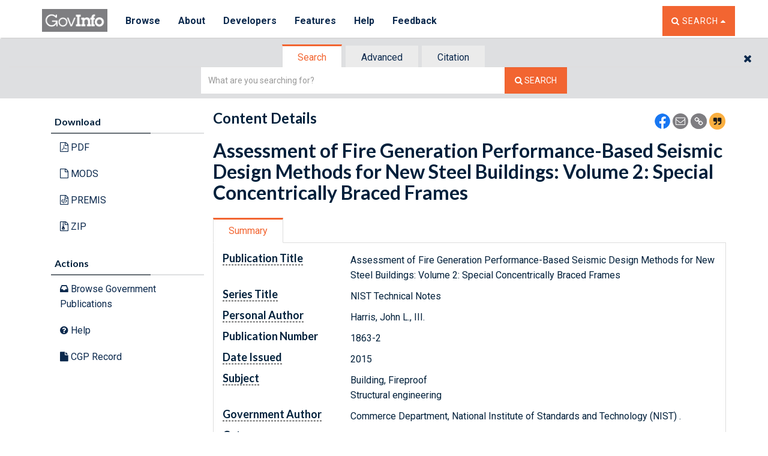

--- FILE ---
content_type: text/html; charset=UTF-8
request_url: https://www.govinfo.gov/app/dynamic/js/app//contentdetails/templates/citationmodal.html
body_size: -489
content:
<% var dcmi = attributes.dcMD; %>
<%
var author;
if (typeof dcmi !== 'undefined') {
author = dcmi.governmentAuthors;
if (typeof dcmi.dateIssued !== 'undefined') {
	console.log(dcmi.dateIssued);
	dateIssued = dcmi.dateIssued;
}

}

if (typeof dcmi !== 'undefined' && Array.isArray(dcmi.governmentAuthors) && dcmi.governmentAuthors.length) {
author = dcmi.governmentAuthors.filter(n => n !== "");

}

%>
<% var bbmi = attributes.bbMD;
var chgMd = attributes.chicagoMD;
var mlmi = attributes.mlaMD;
var apami = attributes.apaMD;
var collectionCode = attributes.collection ? attributes.collection.toLowerCase(): "";
console.log(collectionCode);
%>




<div role="dialog" aria-modal="true" aria-labelledby="citation-modal-heading" aria-describedby="citation-modal-desc" id="citation-contain" class="position-fixed citation-modal__outer modal-closed">

	<div id="modal-shadow" class="modal-shadow"></div>

	<section class="citation-modal__inner copy-container">
		<h2 id="citation-modal-heading">Document Citations</h2>
		<p class="sr-only" id="citation-modal-desc">Citations available for content in Chicago, APA and MLA format.</p>
		<p><i class="fa fa-info-circle"></i> Citations are generated automatically from bibliographic data as a convenience and may not be complete or accurate.</p>
		<% if (typeof chgMd !== 'undefined' && !Array.isArray(chgMd[0]) && chgMd[0].length) { %>
		<span class="input-group-btn">
            <h3>Chicago</h3>
            <button type="button" class="btn btn-default copyBtn">Copy</button>
          </span>
		<p class="copyTarget"><% if (typeof chgMd !== 'undefined'){ %><%=chgMd[0].trim()%><%}%>
			<small><%= document.location.href %>.</small></p>
		<%}else{%>
		<span class="input-group-btn">
            <h3>Chicago</h3>
            <button type="button" class="btn btn-default copyBtn">Copy</button>
          </span>

		<% if(collectionCode =='usreports'){%>
		<p class="copyTarget">
		<p class="copyTarget"><% if (typeof chgMd !== 'undefined'){ %><%=chgMd[0].trim()%><%}%><span id="chicago-date"></span><small><%= document.location.href %></small></p>

		<% if (typeof author !== 'undefined'){ %>
			<% if (typeof author[1] !== 'undefined'){ %><%= author[1] %>, <% } %><%= author[0] %>. <% } %> "<%= attributes.title %>". Government. <%= dcmi.publisher %>, <span id="chicago-date"></span>. <small><%= document.location.href %></small>.</p>

		<% } else {%>
		<p class="copyTarget">
			<% if (typeof author !== 'undefined'){ %>
			<% if (typeof author[1] !== 'undefined'){ %><%= author[1] %>, <% } %><%= author[0] %>. <% } %> "<%= attributes.title %>". Government. <%= dcmi.publisher %>, <span id="chicago-date"></span>. <small><%= document.location.href %></small></p>


		<% }%>


		<%} %>
		<span class="input-group-btn">
            <h3><abbr title="American Psychological Association">APA</abbr></h3>
            <button type="button" class="btn btn-default copyBtn">Copy</button>
          </span>

		<% if(collectionCode =='usreports'){%>
		<p class="copyTarget"><% if (typeof apami !== 'undefined'){ %><%=apami[0].trim()%><%}%><span id="bb-date"></span> <small><%= document.location.href %>.</small></p>

		<% } else {%>
		<p class="copyTarget"><% if (typeof author !== 'undefined'){ %><% if (typeof author[1] !== 'undefined'){ %><%= author[1] %>, <% } %><%= author[0] %>.<% } %> (<span id="apa-date"></span>). <em><%= attributes.title %></em>. [Government]. <%= dcmi.publisher %>. <small><%= document.location.href %></small></p>


		<% }%>



		<span class="input-group-btn">
            <h3><abbr title="Modern Language Association">MLA</abbr></h3>
            <button type="button" class="btn btn-default copyBtn">Copy</button>
          </span>

		<% if(collectionCode =='usreports'){%>
		<p class="copyTarget"><% if (typeof mlmi !== 'undefined'){ %><%=mlmi[0].trim()%><%}%><span id="bb-date"></span>. <small><%= document.location.href %>.</small></p>
		<% } else {%>
		<p class="copyTarget"><% if (typeof author !== 'undefined'){ %><% if (typeof author[1] !== 'undefined'){ %><%= author[1] %>, <% } %><%= author[0] %>.<% } %> <%= attributes.title %>. <%= dcmi.publisher %>, <span id="mla-date"><%= dateIssued %></span>, <small><%= document.location.href %></small></p>
		<% }%>


		<% if (typeof bbmi !== 'undefined'){ %>
		<span class="input-group-btn">
            <h3><abbr title="The Bluebook: A Uniform System of Citation, used in the legal profession">Bluebook</abbr></h3>
            <button type="button" class="btn btn-default copyBtn">Copy</button>
          </span>
		<% if(collectionCode =='usreports'){%>
			<p class="copyTarget"><% if (typeof bbmi !== 'undefined'){ %><%=bbmi[0].trim()%><%}%><span id="bb-date"></span>.</p>
		<% } else {%>
			<p class="copyTarget"><% if (typeof bbmi !== 'undefined'){ %><%=bbmi[0].trim()%><%}%><span id="bb-date"></span>, <small><%= document.location.href %>.</small></p>
		<% }%>


		<%}%>
		<a id="closeModal" href="javascript:;"><span class="sr-only">Close</span> x</a>
	</section>


</div>


--- FILE ---
content_type: text/html; charset=UTF-8
request_url: https://www.govinfo.gov/app/dynamic/js/app//contentdetails/templates/NewContentDetailsTabView.html
body_size: -26
content:
<div class="container">
	<div id="errorArea"></div>

	<div id="contentdetailsarea">

		<!--sidebar-->
		<div id="sidebar" class="col-xs-12 col-sm-3">
			<% if(_this.getParameter('searchURL')){ %>
			<a href="<%=decodeURIComponent(_this.getParameter('searchURL'))%>"class="btn btn-default btn-orange btn-block">
				<i class="fa fa-angle-double-left"></i> Back to Results
			</a>
			<% } %>
			<div id="contentdetaildownloadview">
				<%=_this.snippet('contentdetaildownloadview', { attributes : _preloadData })%>
			</div>
			<div id="contentdetailsubnavview">
				<%=_this.snippet('contentdetailsubnavview', { attributes : _preloadData })%>
			</div>
		</div>

		<!--Changes for most recent url-->
		<div class="col-xs-12 col-sm-9">
			<div class="row">
				<div class="row">
					<div class="col-xs-6 col-sm-8">
						<h2>Content Details</h2>
					</div>
					<div class="col-xs-6 col-sm-4">
						<div class="search__share-icons">
							<p>
								<a href="javascript:;" id="facebook-share" target="_blank" rel="noopener noreferrer"><img class="share-icon--small" alt="Icon: Share using Facebook" src="/sites/default/files/fb-icon.png" /></a>
								<!-- <a href="javascript:;" id="twitter-share" target="_blank" rel="noopener noreferrer"><img class="share-icon--small" alt="Icon: Share using Twitter" src="/sites/default/files/twitter-icon.png" /></a> -->
								<a href="javascript:;" id="email-share-search" target="_blank"><img class="share-icon--small" alt="Icon: Share using Email" src="/sites/default/files/email-icon-alt-gray.png" /></a>
								<a href="javascript:;" id="collection-link-share"><img class="share-icon--small" alt="Icon: Copy Link URL" src="/sites/default/files/link-icon-gray.png" /></a>
								<a href="javascript:;" id="citation-generate"><img class="share-icon--small" alt="Icon: Generate Citation" src="/sites/default/files/citation-logo.png" /></a>
							</p>
						</div>
					</div>
					<%=_this.snippet('citationmodal', { attributes : _preloadData })%>
				</div>
				<div id="contentdetailtitleview">
					<%=_this.snippet('contentdetailstitleview', _preloadData)%>
				</div>

				<%if(_preloadData.hasOwnProperty("collection") && (_preloadData.collection === "USCODE" || _preloadData.collection === "CFR")) { %>
				<div class="row">
					<div class="col-xs-12">

						<% if(_preloadData.hasOwnProperty("mr_url")){ %>
						<% if(_preloadData.mr_url !== ""){ %>
						<div class="message-current-flag alert alert-info" role="alert">
							<p><i class="fa fa-exclamation-triangle"></i> <a id="mr_url_id" href="<%= _preloadData.mr_url %>" class="underlined-link">View the most recent version of this document</a> on this website.</p>
						</div>
						<% } else {%>

						<%if(_preloadData.collection === "USCODE") { %>

						<div class="message-current-flag alert alert-info" role="alert">
							<p><i class="fa fa-star"></i> This is the most recent version available on this website. <a href="/help/uscode" target="_blank"  class="underlined-link">Learn more about the U.S. Code</a>.</p>
						</div>
						<% } else {%>
						<div class="message-current-flag alert alert-info" role="alert">
							<p><i class="fa fa-star"></i> This is the most recent version available on this website. <a href="/help/cfr" target="_blank" class="underlined-link">Learn more about the CFR</a>.</p>
						</div>

						<% } %>

						<% } %>

						<% } %>


					</div>
				</div>

				<% }%>

				<div class="row">
					<div class="col-xs-12">
						<div id="content-detail-tabs" role="tabpanel">
							<ul class="nav nav-tabs" role="tablist">
								<li id='summary' data-viewconstructor='NewDocumentMetadataView' role="tab"
									class="fw-tab-toggle fw-tab-default">
									<a href="javascript:;" tabindex="0">Summary</a>
								</li>
								<% var digitizedFR = _preloadData.documentincontext.hasOwnProperty('digitizedFR') ? _preloadData.documentincontext.digitizedFR:'false';
								var isDicTabpresent= (_preloadData.documentincontext.hasOwnProperty('showDicTab') &&  _preloadData.documentincontext.showDicTab =='true');
								var isHideDic= _this.hideDic[_this.collection];
								var packageHideDic= _this.pkghidedic;
								console.log("digitizedFR: "+digitizedFR);
								%>
								<% if(_preloadData.hasOwnProperty('documentincontext') && (digitizedFR == 'false')  && (!isHideDic) && !packageHideDic && (isDicTabpresent)) { %>
								<li id='context'
									data-viewconstructor='NewBrowseDicResultsView' role="tab"
									class="fw-tab-toggle">
									<a aria-controls="context" href="javascript:;">Document in Context <i data-container="body" tabindex="0" role="tooltip" data-toggle="tooltip" data-original-title="<%- _this.dicHelp %>" data-placement="top" class="infoIconTooltip  fa fa-info-circle"></i></a>
								</li>
								<% } %>




								<% if(_preloadData.hasOwnProperty('showPublinkTab') &&  _preloadData.showPublinkTab=='true') { %>
								<li id='related'
									data-viewconstructor="<%= _preloadData.hasOwnProperty('relateddocs') ? 'NewRelatedDocumentsView' : 'NewLegislationInContextView'%>"
									role="tab"
									class="fw-tab-toggle">
									<a aria-controls="related" tabindex="0" href="javascript:;">Related Doc<span class="hidden-xs">ument</span>s <i data-container="body" tabindex="0" role="tooltip" data-toggle="tooltip" data-original-title="<%- _this.rdHelp %>" data-placement="top"  class="infoIconTooltip  fa fa-info-circle"></i></a>
								</li>
								<% } %>
							</ul>
							<div class="tab-content">
								<div role="tabpanel">
									<div class='fw-tab-content' id="contentdetailmetadataview" data-id="summary"></div>
								</div>

								<div role="tabpanel">
									<div class='fw-tab-content' id="contentdetaildocinContextview" data-id="context"></div>
								</div>
								<div role="tabpanel">
									<div class='fw-tab-content' id="contentdetailrelatedDocsview" data-id="related"></div>
								</div>

							</div>
						</div>
					</div>
				</div>
			</div>
			<div class="col-sm-12" id="contentdetailreferencesview"></div>
		</div>
	</div>


--- FILE ---
content_type: text/css
request_url: https://www.govinfo.gov/app/main.min.css
body_size: 14252
content:
@keyframes fadeIn{0%{opacity:0}to{opacity:1}}@keyframes fadeOut{0%{opacity:1}to{opacity:0}}@keyframes moveModal{0%{transform:translate(-50%,-68%)}to{transform:translate(-50%,-50%)}}@keyframes moveModalOut{0%{transform:translate(-50%,-50%)}to{transform:translate(-50%,-68%)}}body{padding-top:46px;background-color:#fff;height:100%;color:#01203b;font-family:Helvetica,Arial,sans-serif;font-family:Roboto,sans-serif;font-size:16px;line-height:160%;-webkit-font-smoothing:antialiased;-moz-osx-font-smoothing:grayscale}@media screen and (min-width:768px){body{padding-top:65px}}.inline{display:inline-block}::focus{outline-color:transparent;outline-style:none}.pointer{cursor:pointer}.no-hover .panel-title,.no-hover:hover{cursor:default}.hover:hover{cursor:pointer}.under-construction{position:relative}.under-construction:after{top:0;left:0;content:"Coming soon. Currently in development.";position:absolute;background:#fff;border:2px solid #4e8abe;opacity:0;visibility:hidden;width:315px;padding:10px;color:#003767;-moz-transition:all .5s ease;-webkit-transition:all .5s ease;transition:all .5s ease;z-index:100}@media screen and (min-width:768px){.under-construction:after{left:75px;top:-15px}}.under-construction:hover:after{position:absolute;top:0;left:0;visibility:visible;opacity:1}@media screen and (min-width:768px){.under-construction:hover:after{left:85px}}.under-construction:hover .link-copy-alert,.under-construction:hover .link-copy-alert--modal,.under-construction:hover a{pointer-events:none}.under-construction .link-copy-alert,.under-construction .link-copy-alert--modal,.under-construction a{color:#b5b5b5}.link-copy-alert,.link-copy-alert--modal,a{color:#0b294d;-webkit-transition:color .25s ease;-moz-transition:color .25s ease;transition:color .25s ease}.link-copy-alert--modal:hover,.link-copy-alert:hover,a:hover{color:#c04518;cursor:pointer;text-decoration:none}.link-copy-alert--modal>li:hover,.link-copy-alert>li:hover,a>li:hover{cursor:pointer}.link-copy-alert,.link-copy-alert--modal,a:focus{outline:thin dotted;text-decoration:none;color:#f26531;transition:none}@media screen and (min-width:768px){.link-copy-alert--modal>.browse-card,.link-copy-alert>.browse-card,a:focus>.browse-card{border-left:3px solid #f26531;padding-left:5px}}span.one{font-weight:700}span.one>span.five{display:block;font-style:italic;font-weight:400}span.one>span.three>span.four{font-weight:400}img.pull-left{margin-right:10px}.breadcrumb{background-color:transparent}.padding-sm{padding:10px auto}.padding-med{padding:25px auto}.padding-lg{padding:50px auto}.position-fixed{position:fixed;z-index:9999}.infoIconTooltip{cursor:pointer}.indentSection{margin-left:20px!important}.fa-external-link{font-size:11px}@media screen and (min-width:768px){.gototop{bottom:15px;right:5px}}.link-copy-alert,.link-copy-alert--modal,a.skip-main{left:-999px;position:absolute;top:auto;width:1px;height:1px;overflow:hidden;z-index:-999}.link-copy-alert,.link-copy-alert--modal,a.skip-main:active,a.skip-main:focus{background-color:#fcfbfb;left:auto;top:auto;width:30%;height:auto;overflow:auto;margin:10px 35%;padding:5px;border:1px solid #f26531;text-align:center;z-index:999}.fadeIn{animation-name:fadeIn;animation-duration:.5s}.fadeIn--slow{animation-name:fadeIn;animation-duration:1.25s}.fadeIn--quick{animation-name:fadeIn;animation-duration:.25s}.fadeOut{animation-name:fadeOut;animation-duration:.5s}.fadeOut--slow{animation-name:fadeOut;animation-duration:1.25s}.fadeOut--quick{visibility:hidden;transition:visibility .25s;animation-name:fadeOut;animation-duration:.25s}.white{color:#fff}.white .underlined-link{color:#fff;border-bottom:1px dotted #fff}.white .underlined-link:hover{color:#b5b5b5;border-bottom:1px dotted #acacae}.italic{font-style:italic}.bold{font-weight:700}.light-weight{font-weight:400}.underlined-link.link-copy-alert,.underlined-link.link-copy-alert--modal,a.underlined-link{border-bottom:1px dotted #f26531;color:#f26531}.underlined-link.link-copy-alert--modal:visited,.underlined-link.link-copy-alert:visited,a.underlined-link:visited{border-bottom:1px dotted #a003a6;color:#a003a6}.underlined-link.link-copy-alert--modal:hover,.underlined-link.link-copy-alert:hover,a.underlined-link:hover{color:#c04518;border-bottom:1px dotted #c04518}#aboutMTitle.collapsed.link-copy-alert--modal>h4>i.fa-angle-right,#aboutMTitle.collapsed.link-copy-alert>h4>i.fa-angle-right,a#aboutMTitle.collapsed>h4>i.fa-angle-right{display:inline-block}#aboutMTitle.collapsed.link-copy-alert--modal>h4>i.fa-angle-down,#aboutMTitle.collapsed.link-copy-alert>h4>i.fa-angle-down,a#aboutMTitle.collapsed>h4>i.fa-angle-down{display:none}#aboutMTitle.link-copy-alert--modal>h4>i.fa-angle-down,#aboutMTitle.link-copy-alert>h4>i.fa-angle-down,a#aboutMTitle>h4>i.fa-angle-down{display:inline-block}#aboutMTitle.link-copy-alert--modal>h4>i.fa-angle-right,#aboutMTitle.link-copy-alert>h4>i.fa-angle-right,a#aboutMTitle>h4>i.fa-angle-right{display:none}p{font-variant-ligatures:none;-moz-font-feature-settings:"liga" 0,"clig" 0;-webkit-font-feature-settings:"liga" 0,"clig" 0;font-feature-settings:"liga" 0,"clig" 0}p .link-copy-alert,p .link-copy-alert--modal,p a{cursor:pointer}p .link-copy-alert,p .link-copy-alert--modal,p .link-copy-alert--modal:hover,p .link-copy-alert:hover,p a:focus,p a:hover{text-decoration:none;color:#f26531}h1{font-family:Lato,sans-serif;font-variant-ligatures:none;-moz-font-feature-settings:"liga" 0,"clig" 0;-webkit-font-feature-settings:"liga" 0,"clig" 0;font-feature-settings:"liga" 0,"clig" 0;line-height:120%;padding:0;margin:20px 0 10px}h1.page-title{margin-top:25px!important;margin-bottom:25px}h2,h3,h4,h5,h6{font-family:Lato,sans-serif;font-variant-ligatures:none;-moz-font-feature-settings:"liga" 0,"clig" 0;-webkit-font-feature-settings:"liga" 0,"clig" 0;font-feature-settings:"liga" 0,"clig" 0}h4,h5,h6{font-weight:700}.text-orange,.text-orange .link-copy-alert,.text-orange .link-copy-alert--modal,.text-orange a{color:#f26531}.fa-spin{animation:fa-spin 1s linear infinite;-webkit-animation:fa-spin 1s linear infinite}.popover{font-size:13px}.tooltip.in{opacity:.97}.tooltip-inner{background-color:#fddb9c;border:1px solid #fab13e;color:#000;max-width:300px;text-align:left}.tooltip.top .tooltip-arrow{border-top-color:#fab13e}.tooltip-span{border-bottom:1px dashed #000;cursor:help}#historical-switch-heading .infoIconTooltip.link-copy-alert,#historical-switch-heading .infoIconTooltip.link-copy-alert--modal,#historical-switch-heading .infoIconTooltip:focus{outline:thin dotted}@media screen and (min-width:768px){#switch-heading h6{margin-right:20px}}@media screen and (min-device-width:768px){#historical-switch-heading{text-align:right}}@media screen and (min-width:768px){.underline-title>h1,.underline-title>h2,.underline-title h3,.underline-title h4,.underline-title h5{margin-bottom:5px}.underline-title.center{text-align:center}.underline-border{width:100%;height:2px;margin-bottom:10px;padding:0;background:#adadad none repeat scroll 0 0}.underline-border>span{width:50%;display:block;height:2px;background:#666e75}.underline-border.center>span{width:50%;margin:0 auto;display:block;height:2px;background:#f26531}}#frtocTitle{font-size:30px}.flex-column{display:flex;flex-flow:column}.flex-row{display:flex;flex-flow:row}.flex-row--btwn-center{display:flex;flex-direction:row;align-items:center;flex-wrap:wrap;justify-content:space-between;align-content:center}@media screen and (max-width:768px){.flex-row--btwn-center--vp-md{flex-direction:column;align-content:flex-start;align-items:flex-start}}.flex-grow-1{flex-grow:1}.padding-none{padding:0!important}@media screen and (max-width:768px){.mg-btm-05--vp-md{margin-bottom:.5em}}@media screen and (max-width:768px){.mg-top-05--vp-md{margin-top:.5em}}#maincontent{padding-top:100px;margin-top:-100px}.row-full-height{height:100%}.row-same-height{display:table;width:100%;table-layout:fixed}@media screen and (min-width:768px){.vertical-center{position:relative;top:50%;-webkit-transform:translateY(-50%);-ms-transform:translateY(-50%);transform:translateY(-50%)}}@media screen and (min-width:768px){.vertical-center-wrapper,.vertical-center-wrapper .row,.vertical-center-wrapper div[class^=col]{height:100%}}.vertical-center-wrapper h1,.vertical-center-wrapper h2,.vertical-center-wrapper h3,.vertical-center-wrapper h4,.vertical-center-wrapper h5,.vertical-center-wrapper h6{margin-top:0}@media screen and (min-width:768px){.vertical-divider-wrapper{height:100%}}@media screen and (min-width:768px){.vertical-divider{width:1px;height:100%;margin:0 auto;background:#dedfe1}.vertical-divider span{top:50%;transform:translateY(50%);position:relative;margin-left:-7px;background:#fff}}@media screen and (min-width:768px){.horizontal-divider-wrapper{height:100%}}@media screen and (min-width:768px){.horizontal-divider{width:100%;height:1px;background:#003767;margin:15px auto 0}.horizontal-divider span{background:#dedfe1;height:15px;width:22px;top:3px;position:absolute;margin-left:auto;margin-right:auto;left:0;right:0;display:inline-block}}@media screen and (min-width:768px){#aboutDescription.collapse{display:block;height:auto!important;visibility:visible}}@media screen and (min-width:768px){.nara-img-container~#aboutDescription.collapse{float:left;width:86%;margin-left:2%}}.blocking-wrapper{position:absolute;background-color:rgba(172,172,174,.44);top:0;left:0;width:100%;height:100%;z-index:20;text-align:center}.blocking-content{height:100vh;margin:auto;position:relative;width:150px}.blocking-content .vertical-center-wrapper{height:100%}.blocking-content .vertical-center{position:relative;top:30%;-webkit-transform:translateY(-50%);-ms-transform:translateY(-50%);transform:translateY(-50%)}#blocking-text{width:120px;height:80px;padding-top:12px;background:#fff;position:relative;outline:8px solid #fff;border:2px solid #003767}.nara-img-container{width:10%;float:left;-webkit-box-shadow:6px 0 4px -4px #acacae;-moz-box-shadow:6px 0 4px -4px #acacae;box-shadow:6px 0 4px -4px #acacae}.search-view-overlay{background:hsla(0,0%,100%,.6)!important;-webkit-transition:background 1.25s ease;position:absolute;width:100%;height:100%;top:0;z-index:1000}#agencyheadingrowId{border-bottom:1px solid #acacae;padding:5px 0}.col-1{width:10%;height:100%;float:left}.col-1,.col-2{position:relative;display:inline-block}.col-2{width:80%}.col-xs-height{display:table-cell;float:none!important}.col-full-height{height:100%;vertical-align:middle}@media screen and (min-width:768px){.col-sm-height{display:table-cell;float:none!important}}@media screen and (max-width:480px){td.col-xs-12{width:100%;display:block!important}}@media screen and (min-width:992px){.col-md-height{display:table-cell;float:none!important}}.mason-grid{max-width:1100px;margin:50px auto}.mason-grid .mg-card{margin:0 2px 15px;transition:opacity .4s ease-in-out;display:inline-block;-webkit-column-break-inside:avoid;page-break-inside:avoid;break-inside:avoid;padding:15px;background:#fff;width:100%}.mason-grid.mg-three{-webkit-columns:320px 3;-moz-columns:320px 3;columns:320px 3;column-gap:15px}@media screen and (max-width:750px){.mason-grid.mg-three{-webkit-columns:1;-moz-columns:1;column-count:1}}.mg-body{background:#fff}#headingRow>div[class^=col]{margin-bottom:30px}.label{border-radius:0;padding:.4em .7em}.label:hover .link-copy-alert,.label:hover .link-copy-alert--modal,.label:hover a{cursor:pointer}.label-default{white-space:inherit;background:#ebebeb;border:1px solid #dedfe1;color:#01203b;-webkit-transition:all .3s ease-in-out;-moz-transition:all .3s ease-in-out;-ms-transition:all .3s ease-in-out}.label-default:hover{cursor:pointer;background:#dedfe1;border:1px solid #ebebeb;color:#fff}.badge-default{white-space:inherit;background:#ebebeb;border:1px solid #dedfe1;color:#01203b;-webkit-transition:all .3s ease-in-out;-moz-transition:all .3s ease-in-out;-ms-transition:all .3s ease-in-out}.badge-default:hover{cursor:pointer;background:#dedfe1;border:1px solid #ebebeb;color:#fff}.label-info{background:#f8ae4c}.label-info .link-copy-alert,.label-info .link-copy-alert--modal,.label-info a{color:#fff;font-weight:100}.badge-info{background:#f8ae4c}.label-success{background:#72a393}.label-success .link-copy-alert,.label-success .link-copy-alert--modal,.label-success a{color:#fff;font-weight:100}.badge-success{background:#72a393}.label-warning{background:#666e75}.label-warning .link-copy-alert,.label-warning .link-copy-alert--modal,.label-warning a{color:#fff;font-weight:100}.badge-warning{background:#666e75}.label-danger{background:#e2202c}.label-danger .link-copy-alert,.label-danger .link-copy-alert--modal,.label-danger a{color:#fff;font-weight:100}.badge-danger{background:#e2202c}.default{color:#ebebeb}.primary{color:#0b294d}.info{color:#003767}.success{color:#72a492}.warning{color:#fab13e}.danger{color:#e31b23}.alert{-moz-border-radius:0;-webkit-border-radius:0;border-radius:0;background:#fff;overflow-wrap:break-word}.alert-danger{color:#e31b23;border-color:#e31b23}.alert-warning{color:#0b294d;border-color:#fab13e}.alert-success{color:#72a492;border-color:#72a492}.alert-info{color:#003767;border-color:#003767}.alert-submenu{border-left:4px solid #f26531;background:#fff}.message-current-flag{border-left-width:4px}.message-current-flag .fa{color:#fab13e}@media (max-device-width:480px){#mobile-header-buttons{margin:10px 0}}#mobile-header-buttons button{padding:7px 15px}#mobile-header-buttons .col-xs-6:first-of-type>button{background:#717073;color:#fff}#mobile-header-buttons .col-xs-6:last-of-type>button{background:#f26531;color:#fff}.btn{-moz-border-radius:0;-webkit-border-radius:0;border-radius:0;transition:all .25s ease;-webkit-transition:all .25s ease;-moz-transition:all .25s ease;text-transform:uppercase;margin-bottom:5px}.btn:hover{transform:translate(2px,2px)}.btn.btn-block{-webkit-box-shadow:none;box-shadow:none}.btn-primary{border:1px solid #073053}.btn-primary,.panel-primary>.panel-heading{background:#08365e}.btn-default{background:#ebebeb;border:1px solid #dedfe1;-webkit-transition:all .25s ease;-moz-transition:all .25s ease;transition:all .25s ease}.btn-default:hover{border:1px solid #d3d3d3;background:#d8d8d8}@media screen and (min-width:768px){.btn-default{-webkit-box-shadow:3px 3px 0 #adadad;-moz-box-shadow:3px 3px 0 #adadad;box-shadow:3px 3px 0 #adadad}.btn-default:hover{-webkit-box-shadow:1px 1px 0 #adadad;-moz-box-shadow:1px 1px 0 #adadad;box-shadow:1px 1px 0 #adadad}}.btn-format{background:#4d728a;color:#fff;border:1px solid #406075;-webkit-transition:all .25s ease;-moz-transition:all .25s ease;transition:all .25s ease}.btn-format:hover{background:#3c5a6d;color:#fff}@media screen and (min-width:768px){.btn-format{-webkit-box-shadow:3px 3px 0 #3e6177;-moz-box-shadow:3px 3px 0 #3e6177;box-shadow:3px 3px 0 #3e6177}.btn-format:hover{-webkit-box-shadow:1px 1px 0 #3e6177;-moz-box-shadow:1px 1px 0 #3e6177;box-shadow:1px 1px 0 #3e6177}}.disabled-shadow{pointer-events:none;cursor:not-allowed;opacity:.65}.btn-orange{background:#f26531;border:1px solid #ec622f;color:#fff;-webkit-transition:all .25s ease;-moz-transition:all .25s ease}.btn-orange:hover{background:#c04518;color:#fff}.btn-orange .link-copy-alert,.btn-orange .link-copy-alert--modal,.btn-orange a{color:#fff}.btn-orange.shadow{-webkit-box-shadow:4px 4px 0 #c04518;box-shadow:4px 4px 0 #c04518;transition:all .25s ease}.btn-orange.shadow:hover{-webkit-box-shadow:2px 2px 0 #c04518;box-shadow:2px 2px 0 #c04518;background:#f26531;color:#fff}.btn-group>.btn-orange{border-right:2px solid #c04518}.input-group-btn>.btn{-webkit-box-shadow:none;box-shadow:none}#searchButton.link-copy-alert,#searchButton.link-copy-alert--modal,#searchButton:focus{outline:thin dotted!important}button#downloadReport{margin-bottom:3em}#twitter-share{display:none!important}.header__share-icons{position:relative;height:2em;margin-bottom:1em;float:left}@media screen and (min-width:768px){.header__share-icons{float:right;margin-top:2.25em}}.header__share-icons img{position:relative;display:inline-block;width:1.5em;margin-left:.25em}.header__share-rss{display:flex;flex-direction:row;justify-content:flex-end}@media screen and (max-width:767px){.header__share-rss{width:auto;float:left}}.header__share-rss--icon{margin-top:2.25em;padding:0;float:right}.header__share-rss--icon img{position:relative;display:inline-block;width:1.5em;margin-left:.25em}@media screen and (max-width:767px){.header__share-rss--icon{margin-top:0}}.header__share-5ths{padding:0}.header__share-5ths .header__share-icons{margin-right:.25em}.search__help-link,.search__share-icons{display:inline-table;width:100%}.search__help-link p,.search__share-icons p{position:relative;float:right;margin-bottom:0}@media screen and (max-width:767px){.search__help-link p,.search__share-icons p{float:none;margin-bottom:10px}}.search__share-icons p .link-copy-alert,.search__share-icons p .link-copy-alert--modal,.search__share-icons p a{vertical-align:sub}.list-group-item--no-bg{background-color:#fff!important}.share-icon--small{width:1.65em}#citation-generate img{width:1.7em}.link-copy-alert{position:absolute}.link-copy-alert--modal{position:absolute;top:-80px;left:-10%;width:50%}@media screen and (min-width:768px){.dropdown-menu{margin-top:0}.dropdown-menu .sub-menu{left:100%;position:absolute;top:0;visibility:hidden;margin-top:-1px}.dropdown-menu li:hover .sub-menu{visibility:visible}}@media screen and (min-width:768px){.dropdown{display:inline-block}.dropdown .dropdown-menu{transition:opacity .25s ease-in-out;-moz-transition:opacity .25s ease-in-out;-webkit-transition:opacity .25s ease-in-out;opacity:0;visibility:hidden;z-index:-5;display:block}.dropdown.open .dropdown-menu,.dropdown:hover .dropdown-menu{opacity:1;z-index:5;visibility:visible;display:block}}input[type=text]{border:none;border-radius:0;box-shadow:none;cursor:text}input[type=checkbox]{position:absolute;left:-9999px}input[type=checkbox]+label{font-weight:400;padding-left:5px;text-indent:-8px;margin-left:15px}input[type=checkbox]+label:before{content:"\f096";letter-spacing:5px;font-family:FontAwesome;display:inline-block;cursor:pointer}input[type=checkbox]+label.link-copy-alert,input[type=checkbox]+label.link-copy-alert--modal,input[type=checkbox]+label:focus{outline:thin dotted!important}input[type=checkbox]:checked+label:before{content:"\f046";letter-spacing:5px;font-weight:400}input[type=checkbox].link-copy-alert+label,input[type=checkbox].link-copy-alert--modal+label,input[type=checkbox]:focus+label{outline:thin dotted}#advancedSearchForm fieldset{padding:0;margin:0;border:none}#filtersUnselected p[role=link].link-copy-alert,#filtersUnselected p[role=link].link-copy-alert--modal,#filtersUnselected p[role=link]:focus{outline:thin dotted!important}.input-group-addon.no-bg{background:transparent;border:none}[href].link-copy-alert,[href].link-copy-alert--modal,a[href],input[type=submit]{cursor:pointer}input[type=submit].link-copy-alert,input[type=submit].link-copy-alert--modal,input[type=submit]:focus{outline:thin dotted!important}select{cursor:pointer}select.link-copy-alert,select.link-copy-alert--modal,select:focus{outline:thin dotted!important}button{cursor:pointer}button.link-copy-alert,button.link-copy-alert--modal,button:focus{outline:thin dotted!important}.link-copy-alert,.link-copy-alert--modal,:focus{outline:none}@media (-ms-high-contrast:none){.styled-select:after{display:none}}@media (-ms-high-contrast:active){.styled-select:after{display:none}}.browse-banner{background:#003866;background:linear-gradient(90deg,rgba(0,56,102,.976628) 24%,rgba(0,56,102,.854779) 92%);color:#fff;position:relative;padding:20px}@media screen and (min-width:768px){.browse-banner{height:120px;padding:0;margin-bottom:20px}}#browse-cat-desktop-wrapper{padding-top:20px}#browsebydaterange select{-webkit-appearance:inherit;padding-right:25px}#datebrowseresultsId .panel-body{padding:15px;border:none}#browsebydatepicker,#datebrowseresultsId .row:nth-of-type(1n+2){margin-bottom:1em}#browsebydatepicker select{border:1px solid #dedfe1;-moz-border-radius:0;-webkit-border-radius:0;-moz-appearance:none;border-radius:0;box-shadow:none;cursor:pointer}#browsebydatepicker table tr.date_options{display:none}#browsebydaterangetable{margin-bottom:0}#browsebydaterangetable>tbody>tr>td{border:none;padding-bottom:0;padding-left:15px}#timeframeBrowse fieldset{margin-bottom:1.25em}#timeframeBrowse fieldset label{position:relative;display:inline-block;margin-bottom:1em;margin-top:.625em;margin-right:1em}@media screen and (max-width:992px){#timeframeBrowse fieldset label{margin-right:.25em}}#timeframeBrowse fieldset input[type=radio]{position:absolute;cursor:pointer;height:0;width:0;left:-99999px}#timeframeBrowse fieldset input[type=radio].link-copy-alert--modal~span.timeframe__inner,#timeframeBrowse fieldset input[type=radio].link-copy-alert~span.timeframe__inner,#timeframeBrowse fieldset input[type=radio]:focus~span.timeframe__inner{outline:thin dotted!important}#timeframeBrowse fieldset input[type=radio]:checked~span.timeframe__inner{background-color:#c8c8c8;outline:thin dotted}#timeframeBrowse fieldset input[type=radio]:checked~span.shadow-radio{border:5px solid #c8c8c8}#timeframeBrowse fieldset input[type=radio]:checked~span.shadow-radio:before{display:block;position:relative}#timeframeBrowse fieldset span.timeframe__inner{background-color:#ebebeb;font-size:.95em;border:1px solid #ddd;border-radius:8px;cursor:pointer;transition:background-color .25s;padding:.75em .75em .75em 1.85em}#timeframeBrowse fieldset span.timeframe__inner:hover{background-color:#c8c8c8}#timeframeBrowse fieldset span.shadow-radio{position:absolute;top:.3em;left:.45em;height:1em;width:1em;background:#fff;cursor:pointer;border:1px solid #ddd;border-radius:50%}#timeframeBrowse fieldset span.shadow-radio:before{content:"";position:absolute;display:none;border:2px solid #fff;height:1em;width:1em;top:-5px;left:-5px;border-radius:50%}#browseAuthorContentId .link-copy-alert,#browseAuthorContentId .link-copy-alert--modal,#browseAuthorContentId a,#browsecategorycontentId .link-copy-alert,#browsecategorycontentId .link-copy-alert--modal,#browsecategorycontentId a{color:#0b294d}#browseAuthorContentId .link-copy-alert--modal:visited,#browseAuthorContentId .link-copy-alert:visited,#browseAuthorContentId a:visited,#browsecategorycontentId .link-copy-alert--modal:visited,#browsecategorycontentId .link-copy-alert:visited,#browsecategorycontentId a:visited{color:#a003a6}#browseAuthorContentId .link-copy-alert--modal:hover,#browseAuthorContentId .link-copy-alert:hover,#browseAuthorContentId a:hover,#browsecategorycontentId .link-copy-alert--modal:hover,#browsecategorycontentId .link-copy-alert:hover,#browsecategorycontentId a:hover{color:#c04518}#browseAuthorContentId .link-copy-alert,#browseAuthorContentId .link-copy-alert--modal,#browseAuthorContentId a:focus,#browsecategorycontentId .link-copy-alert,#browsecategorycontentId .link-copy-alert--modal,#browsecategorycontentId a:focus{outline:thin dotted!important;text-decoration:none;color:#c04518}#browseAuthorContentId .btn-orange.link-copy-alert,#browseAuthorContentId .btn-orange.link-copy-alert--modal,#browseAuthorContentId a.btn-orange,#browsecategorycontentId .btn-orange.link-copy-alert,#browsecategorycontentId .btn-orange.link-copy-alert--modal,#browsecategorycontentId a.btn-orange{color:#fff}.browse-category .active.link-copy-alert,.browse-category .active.link-copy-alert--modal,.browse-category a.active{outline:none;text-decoration:none;color:#f26531}@media screen and (min-width:768px){.browse-category .active.link-copy-alert--modal .browse-card,.browse-category .active.link-copy-alert .browse-card,.browse-category a.active .browse-card{border-left:3px solid #f26531;padding-left:5px}}.browse-category>li>.link-copy-alert,.browse-category>li>.link-copy-alert--modal,.browse-category>li>a{display:block}.browse-card{padding:15px;position:relative;border-bottom:1px dotted #dedfe1;-webkit-transition:background .25s ease;-moz-transition:background .25s ease;transition:background .25s ease}.browse-card:hover{background:#ebebeb}.browse-card .link-copy-alert,.browse-card .link-copy-alert--modal,.browse-card a{margin:auto 5px}.browse-card.link-copy-alert,.browse-card.link-copy-alert--modal,.browse-card:focus{outline:thin dotted}@media screen and (min-width:768px) and (max-height:768px){.browse-card{padding:4px}}#browsedatecontentId .nav-tabs{border-bottom:1px solid #ddd}#dateFromContainer #dateFrom,#dateToContainer #dateTo{border:1px solid #ddd}#browsecontentId table,#browseresultsresultsId table,#cfrNode--table{width:100%}@media screen and (max-width:480px){#browseresultsresultsId img.pull-left{display:block;float:none!important}}#browseaccordionResultsId .table>tbody>tr>td{border-top:none;border-bottom:1px solid #acacae}#browseaccordionResultsId .table tbody tr td{padding:10px 0}#browseaccordionResultsId p:nth-of-type(2){font-style:italic}#browseaccordionResultsId td{vertical-align:top}@media screen and (min-width:768px){#browseaccordionResultsId .btn-group-horizontal{display:inline-block}}@media screen and (min-width:768px){.btn-group-horizontal .btn:last-of-type{margin-left:5px}}#browseContentResultsId .table tbody tr td{padding:10px 0}#m-browse-dropdown .dropdown-menu{min-width:350px;right:-15px}#backtosearch{margin-bottom:25px}.collapse-all{width:100%;height:40px;bottom:0;left:0;position:fixed;z-index:100;opacity:.89}@media (min-width:481px){.collapse-all{position:fixed;bottom:3%;left:6%;z-index:10;opacity:.89;width:auto}}.collapse-all.link-copy-alert,.collapse-all.link-copy-alert--modal,.collapse-all:focus{outline:thin dotted!important}.browse-banner--frtoc{z-index:5;margin-bottom:20px}@media screen and (min-width:1010px){.browse-banner--frtoc{height:180px}}@media screen and (min-width:767px) and (max-width:1009px){.browse-banner--frtoc{height:225px}}#frtocresultsresultsId .panel-heading.collapsed #nodeExpansionIconId:before{content:"\f055"}#frtocresultsresultsId .eventcollapse span:before,#frtocresultsresultsId .panel-heading #nodeExpansionIconId:before{content:"\f056"}#frtocresultsresultsId .eventcollapse span:after{font-family:Roboto,sans-serif;content:" COLLAPSE ALL"}#frtocresultsresultsId .eventexpand span:before{content:"\f055"}#frtocresultsresultsId .eventexpand span:after{font-family:Roboto,sans-serif;content:" EXPAND ALL"}#frtocaccordionResultsId .row .col-xs-12 .panel .panel-collapse .panel-body{padding:10px 25px}.toc-navigate-link{font-size:20px;color:#fff;text-align:center;text-shadow:0 1px 2px rgba(0,0,0,.6);opacity:.5;height:200px}.row #frtocNodeManagerId{margin-top:20px;margin-bottom:20px}.sub-categories{border-bottom:2px solid #01203b;border-top:2px solid #01203b}.sub-categories li{padding:10px 0;border-bottom:1px dotted #dedfe1;margin-left:20px}.sub-categories ul{padding:0}@media screen and (min-width:768px){.sub-categories{border:none}}#subcategories-list h3{margin-top:0}#subcategories-list ul{padding:0}#subcategories-list li{list-style-type:none}#categories-list ul{padding:0}#categories-list li{list-style-type:none}@media screen and (min-width:768px){#categories-list{-webkit-box-shadow:6px 0 4px -4px #acacae;-moz-box-shadow:6px 0 4px -4px #acacae;box-shadow:6px 0 4px -4px #acacae}}#m-categories-list ul{padding:0}#m-categories-list li{list-style-type:none;padding:10px;border-bottom:1px solid #dedfe1}#main{padding:20px 0}.has-sublevel .collapsed.has-arrow.link-copy-alert--modal:after,.has-sublevel .collapsed.has-arrow.link-copy-alert:after,.has-sublevel a.collapsed.has-arrow:after{content:"\f105";font-family:fontawesome;position:relative;font-size:1.3em;padding-left:10px}.has-sublevel .has-arrow.link-copy-alert--modal:after,.has-sublevel .has-arrow.link-copy-alert:after,.has-sublevel a.has-arrow:after{content:"\f107";font-family:fontawesome;position:relative;font-size:1.3em;padding-left:10px}@media screen and (max-width:480px){.has-sublevel .sublevel-container{margin-left:-1.25em;border-top:2px solid #01203b;border-bottom:2px solid #01203b}}div[data-collectioncode=BUDGET],div[data-collectioncode=GPO]{margin-top:.5em}.section-description{border-bottom:1px solid #dedfe1;margin-bottom:10px}.has-icon.executive-icon{background-image:url([data-uri])}.has-icon.legislative-icon{background-image:url([data-uri])}.has-icon.judicial-icon{background-image:url([data-uri])}.has-icon{padding-left:50px;width:35px;height:44px;top:15px;position:absolute;left:12px;background-size:45px 47px}.has-icon+h2{padding-left:45px}.section-list ul{margin:0;padding:0}.section-list li{list-style-type:none;margin-bottom:12px;text-indent:-1.25em;padding-left:1.25em}#title-banner{background:#003866;background:linear-gradient(90deg,rgba(0,56,102,.976628) 24%,rgba(0,56,102,.854779) 92%);color:#fff;position:relative;padding:20px 20px 0}@media screen and (min-width:768px){#title-banner{min-height:97px;padding:0;margin-bottom:20px}#title-banner #HeaderShareMenu{height:97px}}#title-banner .container .row .col-xs-12>.link-copy-alert--modal:first-of-type,#title-banner .container .row .col-xs-12>.link-copy-alert:first-of-type,#title-banner .container .row .col-xs-12>a:first-of-type{margin-right:1em}@media screen and (min-width:768px){#title-banner .container .row .col-xs-12>.link-copy-alert,#title-banner .container .row .col-xs-12>.link-copy-alert--modal,#title-banner .container .row .col-xs-12>a{margin-bottom:3em}}@media screen and (max-width:767px){#title-banner .container .row .col-xs-12>.link-copy-alert,#title-banner .container .row .col-xs-12>.link-copy-alert--modal,#title-banner .container .row .col-xs-12>a{margin-bottom:1.75em}}@media screen and (min-width:768px){.categoryBuffer{margin-top:-20.5px;margin-bottom:20px!important}}.collection-title{float:left;width:calc(100% - 160px)}@media screen and (min-width:768px){.collection-title h4{width:80%}}.collection-img{width:150px;float:left;padding-right:10px;margin-right:10px;-webkit-box-shadow:6px 0 4px -4px #acacae;-moz-box-shadow:6px 0 4px -4px #acacae;box-shadow:6px 0 4px -4px #acacae}.collection-info{margin-bottom:25px}.collection-info .container{padding-top:10px;padding-bottom:10px}@media screen and (min-width:768px){.collection-info .dashboard{position:relative;float:right;background:#ebebeb;padding:9px 20px;margin-top:-25px;margin-bottom:-28px;z-index:10;box-shadow:1px 1px 2px #acacae}.collection-info .dashboard:before{content:"";position:absolute;left:-15px;top:0;width:0;height:0;border-color:transparent transparent #acacae;border-style:solid;border-width:0 0 15px 15px}}.collection-info--no-bg .container{padding-top:10px;padding-bottom:10px}@media screen and (min-width:768px){.collection-info--no-bg>.dashboard{position:relative;float:right;background:#ebebeb;padding:9px 20px;margin-top:-15px;z-index:10;box-shadow:1px 1px 2px #acacae}.collection-info--no-bg>.dashboard:before{content:"";position:absolute;left:-15px;top:0;width:0;height:0;border-color:transparent transparent #acacae;border-style:solid;border-width:0 0 15px 15px}}.collection-info{background:#ebebeb;margin-bottom:15px}@media screen and (min-width:768px){.collection-info,.collection-info--no-bg{margin-top:-20px}}.aswv-collection-item{padding-top:2px!important;padding-bottom:0!important}.results-rows{padding-top:15px}.results-rows .col-sm-11{border-bottom:1px dotted #dedfe1;padding-bottom:15px}.SERIALSETlevel1style{padding-bottom:0}.docBrowse__container--top,.docBrowse__container--top-center{align-items:baseline;padding:1.25em 0 0 .5em}@media screen and (max-width:767px){.docBrowse__container--top,.docBrowse__container--top-center{flex-flow:column}}.docBrowse__container--top.inner-node--top div.col-xs-12,.inner-node--top.docBrowse__container--top-center div.col-xs-12{padding-left:.5em}@media screen and (min-width:768px){.docBrowse__container--top-center{align-items:center}}#serialset-entire.docBrowse__container--top,#serialset-entire.docBrowse__container--top-center{padding:.5em 0 0 .5em}.docBrowse__container .row{padding:8px;border-top:1px solid #dedfe1;line-height:1.42857143;vertical-align:top;margin:0 auto}@media screen and (min-width:768px){.docBrowse__container .row .btn-group-horizontal{text-align:center}}.GPOlevel1style section .flex-row--btwn-center>div:first-child{flex-grow:1;width:70%;margin-bottom:.5em}.GPOlevel1style section .flex-row--btwn-center,.panel-heading--parent section.flex-row--btwn-center{padding:0 4.5em 0 1em}.HJOURNALlevel1style section.flex-row--btwn-center,.HJOURNALlevel2style section.flex-row--btwn-center,.HJOURNALlevel3style section.flex-row--btwn-center{padding:0 4.5em 0 0}#or-divider:after{right:15px}#or-divider:after,#or-divider:before{border-bottom:1px dotted #08365e;content:"";width:40%;display:block;position:absolute;top:17px}#or-divider:before{left:15px}#or-divider h5{background:#dedfe1;display:inline-block}.pub-snapshot{border-top:1px solid #acacae}.pub-snapshot p{font-weight:400!important}.pub-snapshot img{max-width:80px;margin-right:20px}.pub-snapshot [class*=col]{padding-top:10px}.tab-content{border:1px solid #ddd;background:#fff}#content-detail-tabs .tab-content{padding:5px;border-top:0}@media screen and (min-width:768px){#content-detail-tabs .tab-content{padding:15px}}#accMetadata .row .row{border-bottom:1px solid #ddd}#accMetadata h4{margin-top:0}#docinContextContentId{padding:0}#contenttitle{margin-bottom:25px}#contenttitle .link-copy-alert,#contenttitle .link-copy-alert--modal,#contenttitle .link-copy-alert--modal:visited,#contenttitle .link-copy-alert:visited,#contenttitle a,#contenttitle a:visited{color:#0254eb}#contenttitle .morelink.link-copy-alert,#contenttitle .morelink.link-copy-alert--modal,#contenttitle a.morelink{text-decoration:none;outline:none}#contenttitle .morecontent span{display:none}#contenttitle .comment{margin:10px}@media screen and (min-width:768px){#contentarea{min-height:600px}}#contentdetailtitleview img{margin-right:10px}#contentdetaildownloadview .panel-heading:hover,#contentdetailsubnavview .panel-heading:hover{background:none;cursor:pointer}#contentdetaildownloadview .panel-heading:hover h4,#contentdetailsubnavview .panel-heading:hover h4{cursor:pointer}@media screen and (min-width:768px){#contentdetaildownloadview .panel-heading:hover,#contentdetaildownloadview .panel-heading:hover h4,#contentdetailsubnavview .panel-heading:hover,#contentdetailsubnavview .panel-heading:hover h4{cursor:default}}#contentdetailsarea{margin-top:20px}#contentdetailsarea h2{font-size:24px;margin-top:0}@media screen and (max-width:480px){#contentdetailsarea h2{margin-top:8px;font-size:20px}}#contentdetailsarea .search__share-icons{text-align:right}#contentdetailsarea .contentdetails-title{font-size:32px}@media screen and (max-width:480px){#contentdetailsarea .contentdetails-title{font-size:26px}}@media screen and (min-width:768px){#contentdetailsarea{min-height:600px}}.sup{font-size:75%;line-height:0;position:relative;vertical-align:baseline;top:-.5em}#granulerepeat2 tr:last-of-type{margin-bottom:10px}#collapseSix p:first-of-type{font-weight:700}span#cfrPartsDetails,span#uscodeSections{display:block;font-style:italic}#accordionResultsId>.row{padding-bottom:10px;border-bottom:1px solid #ebebeb}@media screen and (min-width:768px){.section-description{min-height:115px}}.related-resources-section{position:relative;background-color:#d9d9d9;padding:1em 0 2em}.related-resources-section .related-resources-header{font-size:1.125em}.related-resources-section .related-resources-header .link-copy-alert,.related-resources-section .related-resources-header .link-copy-alert--modal,.related-resources-section .related-resources-header a{display:flex;flex-flow:row nowrap;justify-content:space-between;align-items:center;width:100%;height:100%}.related-resources-section .related-resources-header .link-copy-alert--modal .fa,.related-resources-section .related-resources-header .link-copy-alert .fa,.related-resources-section .related-resources-header a .fa{display:block;font-weight:700;transform:rotate(0turn);transition:transform .3s ease-out}@media screen and (min-width:480px){.related-resources-section .related-resources-header .link-copy-alert--modal .fa,.related-resources-section .related-resources-header .link-copy-alert .fa,.related-resources-section .related-resources-header a .fa{display:none}}.related-resources-section .related-resources-header [aria-expanded=true].link-copy-alert--modal .fa,.related-resources-section .related-resources-header [aria-expanded=true].link-copy-alert .fa,.related-resources-section .related-resources-header a[aria-expanded=true] .fa{transform:rotate(90deg)}.related-resources-section .related-resources-list{position:relative;display:flex;flex-flow:column wrap;justify-content:space-around;gap:1em;list-style:none;padding:0;margin:1em 0 0}@media screen and (min-width:768px){.related-resources-section .related-resources-list{flex-direction:row}}.related-resources-section .related-resources-list-item{position:relative;flex:1 0 100%}@media screen and (min-width:768px){.related-resources-section .related-resources-list-item{flex:1 0 30%}}.related-resources-section .resource-item-link{display:block;width:100%;height:100%;background-color:#f2f2f2;border-radius:.125em;border-left:.5rem solid #26567e;padding:.25em 1em;box-shadow:.125rem .125rem .125rem rgba(0,0,0,.3)}.related-resources-section .resource-item-link p{font-size:.85em}.related-resources-section .resource-item-link.link-copy-alert,.related-resources-section .resource-item-link.link-copy-alert--modal,.related-resources-section .resource-item-link:active,.related-resources-section .resource-item-link:focus,.related-resources-section .resource-item-link:hover{background-color:#f9f9fa;border-color:#f26431;box-shadow:.125rem .125rem .25rem rgba(0,0,0,.25)}.related-resources-section .resource-item-link.link-copy-alert--modal p,.related-resources-section .resource-item-link.link-copy-alert p,.related-resources-section .resource-item-link:active p,.related-resources-section .resource-item-link:focus p,.related-resources-section .resource-item-link:hover p{color:#01213c}.related-resources-section .resource-title{line-height:1.6}@media screen and (min-width:480px){#related-resources-cards{display:block;height:auto!important}}.list-group-item-danger{cursor:not-allowed}ul#selectAll li{border-bottom:2px solid rgba(102,110,117,.5)}footer{border-top:1px solid #dedfe1;background-color:#ebebeb;padding-top:20px;padding-bottom:5em}footer img#gpo-logo{display:inherit;max-width:100px;margin:20px auto}footer img#ptab-logo{display:inherit;height:auto;max-width:100%}footer>.container>.row:nth-of-type(2){margin-top:10px}footer .nav li .link-copy-alert,footer .nav li .link-copy-alert--modal,footer .nav li a{padding:5px 10px 5px 0;font-size:85%;line-height:120%}@media screen and (min-width:768px){footer{padding:60px 0 5em}}.affiliate-badges-group{display:flex;flex-flow:column nowrap;justify-content:space-evenly;align-items:center;gap:1.5em;margin:1.5em 0 0}@media screen and (min-width:768px){.affiliate-badges-group{flex-direction:row;align-items:flex-start}}.affiliate-badge{flex:0 1 100%;text-align:center;border:none}@media screen and (min-width:768px){.affiliate-badge{flex:0 1 auto;width:auto}}.affiliate-badge.gpo-logo img{display:block;vertical-align:none;width:220px;margin:0 auto 1.25em}@media screen and (min-width:768px){.affiliate-badge.gpo-logo{order:2}}.affiliate-badge.ptab-logo img{max-width:220px;margin:0 auto}@media screen and (min-width:768px){.affiliate-badge.ptab-logo{order:1}}.affiliate-badge.cts-logo img{max-width:188px;margin:-18px -15px -25px -14px}@media screen and (min-width:768px){.affiliate-badge.cts-logo{order:3}}.navbar.navbar-fixed-top{-webkit-box-shadow:1px 1px 2px #acacae;-moz-box-shadow:1px 1px 2px #acacae;box-shadow:1px 1px 2px #acacae;background:#fff}@media screen and (max-width:768px){.navbar.navbar-fixed-top{padding-top:3px;padding-bottom:3px;top:-1px}.navbar.navbar-fixed-top .container{width:98%}}.navbar{border-radius:0;min-height:45px;margin-bottom:0}@media screen and (min-width:768px){.navbar .dropdown-menu{margin-top:0}.navbar .sub-menu:before{border:7px solid transparent;border-right-color:rgba(0,0,0,.2);border-left:none;left:-7px;top:10px}.navbar .sub-menu:after{border:6px solid transparent;border-right-color:#fff;border-left:none;left:10px;top:11px;left:-6px}}.navbar-collapse{top:0;left:0;width:100%}.navbar-collapse.collapse.show{height:100vh}@media screen and (max-width:767px){.navbar-nav{height:100vh}}@media screen and (max-width:767px){.navbar-nav li>.govinfo-header-tab{font-size:18px}}@media screen and (max-width:768px){.navbar-nav .open .dropdown-menu{width:95%;margin:0 auto}}.navbar-fixed-bottom .navbar-collapse,.navbar-fixed-top .navbar-collapse{max-height:none}.container>.navbar-collapse{margin-right:0;margin-left:0}@media screen and (max-width:767px){.navbar-brand{float:none}}@media screen and (min-width:768px){.navbar-brand img{max-height:38px}}@media screen and (max-width:767px){.navbar-brand img{margin:0 auto;display:inline-block;height:auto}}@media screen and (max-width:767px){.navbar-header{text-align:center}}@media screen and (max-width:767px){.navbar-nav{margin:0}}@media screen and (max-width:767px){.navbar-nav>li:first-of-type{margin-top:10px}}.navbar-nav>li>.link-copy-alert,.navbar-nav>li>.link-copy-alert--modal,.navbar-nav>li>a{font-weight:700;border-bottom:2px solid transparent;-webkit-transition:all .25s ease;transition:all .25s ease}@media screen and (max-width:767px){.navbar-nav>li>.link-copy-alert,.navbar-nav>li>.link-copy-alert--modal,.navbar-nav>li>a{padding:1em 0 1em .5em;border-bottom:1px solid #eaeaea}}.navbar-nav>li>.selected.link-copy-alert,.navbar-nav>li>.selected.link-copy-alert--modal,.navbar-nav>li>a.selected{color:#f26531}.navbar-nav>li>.selected.link-copy-alert--modal:after,.navbar-nav>li>.selected.link-copy-alert:after,.navbar-nav>li>a.selected:after{content:"";display:block;position:absolute;right:0;bottom:4px;height:2px;width:100%}@media screen and (min-width:768px){.navbar-nav>li>.selected.link-copy-alert--modal:after,.navbar-nav>li>.selected.link-copy-alert:after,.navbar-nav>li>a.selected:after{background:#f26531}}@media screen and (max-width:768px){.navbar-nav .open .dropdown-menu>li>.link-copy-alert,.navbar-nav .open .dropdown-menu>li>.link-copy-alert--modal,.navbar-nav .open .dropdown-menu>li>a{outline:none!important}}.navbar-nav__outer .navbar-nav li.dropdown .dropdown-toggle.link-copy-alert,.navbar-nav__outer .navbar-nav li.dropdown .dropdown-toggle.link-copy-alert--modal,.navbar-nav__outer .navbar-nav li.dropdown a.dropdown-toggle:focus,.navbar-nav__outer .navbar-nav li.dropdown a.dropdown-toggle:hover{color:#f26531!important}@media screen and (max-width:767px){.navbar-nav__outer{margin:0}.navbar-nav__outer .navbar-nav{overflow:hidden;-webkit-transition:opacity .35s cubic-bezier(.36,.12,.5,.63),height .525s cubic-bezier(.65,0,.35,1);-o-transition:opacity .35s cubic-bezier(.36,.12,.5,.63),height .525s cubic-bezier(.65,0,.35,1);transition:opacity .35s cubic-bezier(.36,.12,.5,.63),height .525s cubic-bezier(.65,0,.35,1);opacity:0;height:0}.navbar-nav__outer .navbar-nav.expanded{position:relative;opacity:1;height:100vh}}.mainMenu-toggle__container{cursor:pointer;height:16px;position:absolute;top:14px;left:13.6px;width:20px;z-index:2}.mainMenu-toggle__container #mainMenu-toggle__text{position:absolute;left:29.6px;top:-4px;-webkit-user-select:none;-moz-user-select:none;user-select:none}.mainMenu-toggle__container .link-copy-alert,.mainMenu-toggle__container .link-copy-alert--modal,.mainMenu-toggle__container a{margin-top:6.5px}@media screen and (-ms-high-contrast:none){.mainMenu-toggle__container .link-copy-alert,.mainMenu-toggle__container .link-copy-alert--modal,.mainMenu-toggle__container a{margin-left:10px}}.mainMenu-toggle__container .mainMenu-toggle .menuBar-1,.mainMenu-toggle__container .mainMenu-toggle .menuBar-2,.mainMenu-toggle__container .mainMenu-toggle .menuBar-3{position:absolute;margin-left:4px;-webkit-transition:all .25s cubic-bezier(.36,.12,.5,.63);-o-transition:all .25s cubic-bezier(.36,.12,.5,.63);transition:all .25s cubic-bezier(.36,.12,.5,.63);background:#003866;height:2.25px;width:20px}.mainMenu-toggle__container .mainMenu-toggle .menuBar-1{margin-left:-10px;margin-top:-6px}.mainMenu-toggle__container .mainMenu-toggle .menuBar-1.device-android{height:2.25px;margin-top:-6.5px}.mainMenu-toggle__container .mainMenu-toggle .menuBar-2{margin-left:-10px}.mainMenu-toggle__container .mainMenu-toggle .menuBar-2.device-android{height:2.25px}.mainMenu-toggle__container .mainMenu-toggle .menuBar-3{margin-left:-10px;margin-top:6px}.mainMenu-toggle__container .mainMenu-toggle .menuBar-3.device-android{margin-top:6.5px}@media screen and (-ms-high-contrast:none){.mainMenu-toggle__container .mainMenu-toggle .menuBar-3{margin-top:7px}}.mainMenu-toggle__container.expanded .link-copy-alert--modal>.menuBar-1,.mainMenu-toggle__container.expanded .link-copy-alert>.menuBar-1,.mainMenu-toggle__container.expanded a>.menuBar-1{-ms-transform:rotate(-45deg);-webkit-transform:rotate(-45deg);transform:rotate(-45deg);margin-top:0;height:2.25px}.mainMenu-toggle__container.expanded .link-copy-alert--modal>.menuBar-1.device-android,.mainMenu-toggle__container.expanded .link-copy-alert>.menuBar-1.device-android,.mainMenu-toggle__container.expanded a>.menuBar-1.device-android{margin-top:0}.mainMenu-toggle__container.expanded .link-copy-alert--modal>.menuBar-2,.mainMenu-toggle__container.expanded .link-copy-alert>.menuBar-2,.mainMenu-toggle__container.expanded a>.menuBar-2{-ms-transform:rotate(45deg);-webkit-transform:rotate(45deg);transform:rotate(45deg);height:2.25px}.mainMenu-toggle__container.expanded .link-copy-alert--modal>.menuBar-3,.mainMenu-toggle__container.expanded .link-copy-alert>.menuBar-3,.mainMenu-toggle__container.expanded a>.menuBar-3{background:transparent;-ms-transform:rotate(45deg);-webkit-transform:rotate(45deg);transform:rotate(45deg);height:2.25px}#search-toggler{position:absolute;top:10px;right:10px}@media screen and (max-width:767px){#search-toggler{display:inline-block!important}}@media screen and (min-width:768px){.navbar-nav>li>.link-copy-alert,.navbar-nav>li>.link-copy-alert--modal,.navbar-nav>li>a{margin:10px 0 0}.navbar-nav>li>.link-copy-alert--modal:hover,.navbar-nav>li>.link-copy-alert:hover,.navbar-nav>li>a:hover{background-color:transparent}.navbar-nav>li>.link-copy-alert--modal:hover:before,.navbar-nav>li>.link-copy-alert:hover:before,.navbar-nav>li>a:hover:before{width:75%;margin-left:12%;background:#f26531;transition:width .5s ease}.navbar-nav>li>.link-copy-alert--modal:hover:after,.navbar-nav>li>.link-copy-alert:hover:after,.navbar-nav>li>a:hover:after{width:100%;background:transparent;transition:all 0s ease}.navbar-nav>li>.link-copy-alert--modal:before,.navbar-nav>li>.link-copy-alert:before,.navbar-nav>li>a:before{content:"";display:block;position:absolute;left:0;bottom:0;height:1px;width:0;transition:width 0s ease,background .5s ease}.navbar-nav>li>.link-copy-alert--modal:after,.navbar-nav>li>.link-copy-alert:after,.navbar-nav>li>a:after{content:"";display:block;position:absolute;right:0;bottom:0;height:1px;width:0;background:#f26531;transition:width .5s ease}.navbar-nav .dropdown-menu{-moz-box-shadow:4px 4px 0 rgba(0,0,0,.175);-webkit-box-shadow:4px 4px 0 rgba(0,0,0,.175);box-shadow:4px 4px 0 rgba(0,0,0,.175);-border-radius-bottom:2px}}.nav .open>.link-copy-alert,.nav .open>.link-copy-alert--modal,.nav .open>a{background:transparent}@media screen and (min-width:769px){.nav .open>.link-copy-alert,.nav .open>.link-copy-alert--modal,.nav .open>a{border:none}}@media screen and (max-width:768px){.nav .open>.link-copy-alert,.nav .open>.link-copy-alert--modal,.nav .open>a{border-color:#f26531}}.nav .open>.link-copy-alert--modal:hover,.nav .open>.link-copy-alert:hover,.nav .open>a:hover{background:transparent}@media screen and (min-width:769px){.nav .open>.link-copy-alert--modal:hover,.nav .open>.link-copy-alert:hover,.nav .open>a:hover{border:none}}@media screen and (max-width:768px){.nav .open>.link-copy-alert--modal:hover,.nav .open>.link-copy-alert:hover,.nav .open>a:hover{border-color:#f26531}}.nav .open>.link-copy-alert,.nav .open>.link-copy-alert--modal,.nav .open>a:focus{background:transparent}@media screen and (min-width:769px){.nav .open>.link-copy-alert,.nav .open>.link-copy-alert--modal,.nav .open>a:focus{border:none}}@media screen and (max-width:768px){.nav .open>.link-copy-alert,.nav .open>.link-copy-alert--modal,.nav .open>a:focus{border-color:#f26531}}footer .nav>li>.link-copy-alert,footer .nav>li>.link-copy-alert--modal,footer .nav>li>a:focus,footer .nav>li>a:hover{background-color:transparent}.nav-pills>li.blue>.link-copy-alert,.nav-pills>li.blue>.link-copy-alert--modal,.nav-pills>li.blue>a{border-bottom:1px dotted #123765;border-radius:0}.nav-pills>li.blue>.link-copy-alert--modal:hover,.nav-pills>li.blue>.link-copy-alert:hover,.nav-pills>li.blue>a:hover{background:#0b294d;color:#fff}@media screen and (min-width:768px){.nav-pills .dropdown-menu{margin-top:0}}.navbar-right .link-copy-alert,.navbar-right .link-copy-alert--modal,.navbar-right a{height:50px;-moz-border-radius:0;-webkit-border-radius:0;border-radius:0;background:#f26531;color:#fff;font-weight:100;letter-spacing:1px;border:none}.region-browse-nav .nav-tabs{margin-bottom:0!important;border-bottom:none}.region-browse-nav .nav-tabs>li{margin-bottom:-2px}.region-browse-nav .nav-tabs>li .link-copy-alert,.region-browse-nav .nav-tabs>li .link-copy-alert--modal,.region-browse-nav .nav-tabs>li a:focus,.region-browse-nav .nav-tabs>li a:hover{color:#f26531!important}@media screen and (min-width:768px){.nav-tabs>li .link-copy-alert,.nav-tabs>li .link-copy-alert--modal,.nav-tabs>li a{padding:8px 25px}.nav-tabs>li .link-copy-alert--modal:hover,.nav-tabs>li .link-copy-alert:hover,.nav-tabs>li a:hover{background:#fff;border-bottom:1px solid #fff}}#content-detail-tabs .nav-tabs>li{float:none;margin-right:-4px}@media screen and (max-width:425px){#content-detail-tabs .nav-tabs>li{margin-right:0}}@media screen and (min-width:540px) and (max-width:992px){#content-detail-tabs .nav-tabs>li .link-copy-alert,#content-detail-tabs .nav-tabs>li .link-copy-alert--modal,#content-detail-tabs .nav-tabs>li a{padding:8px 20px}}@media screen and (min-width:485px) and (max-width:540px){#content-detail-tabs .nav-tabs>li .link-copy-alert,#content-detail-tabs .nav-tabs>li .link-copy-alert--modal,#content-detail-tabs .nav-tabs>li a{padding:8px 12px}}@media screen and (min-width:385px) and (max-width:484px){#content-detail-tabs .nav-tabs>li .link-copy-alert,#content-detail-tabs .nav-tabs>li .link-copy-alert--modal,#content-detail-tabs .nav-tabs>li a{padding:8px 4px}}@media screen and (max-width:384px){#content-detail-tabs .nav-tabs>li .link-copy-alert,#content-detail-tabs .nav-tabs>li .link-copy-alert--modal,#content-detail-tabs .nav-tabs>li a{padding:8px 2px}}#content-detail-tabs .nav-tabs>li .link-copy-alert,#content-detail-tabs .nav-tabs>li .link-copy-alert--modal,#content-detail-tabs .nav-tabs>li a:focus,#content-detail-tabs .nav-tabs>li a:hover{color:#f26531!important}#content-detail-tabs .nav-tabs>li.active>.link-copy-alert,#content-detail-tabs .nav-tabs>li.active>.link-copy-alert--modal,#content-detail-tabs .nav-tabs>li.active>a{background:#fff;color:#f26531;border-color:#f26531 #ddd transparent;border-style:solid;border-width:3px 1px 1px}@media screen and (min-width:768px){#content-detail-tabs .nav-tabs>li .link-copy-alert--modal .infoIconTooltip,#content-detail-tabs .nav-tabs>li .link-copy-alert .infoIconTooltip,#content-detail-tabs .nav-tabs>li a .infoIconTooltip{margin-top:0}}.nav-tabs>li{display:inline-block}.nav-tabs>li .link-copy-alert,.nav-tabs>li .link-copy-alert--modal,.nav-tabs>li a{background:#ebebeb;-webkit-transition:all .3s ease-in-out;-moz-transition:all .25s ease-in-out;-ms-transition:all .25s ease-in-out;-o-transition:all .25s ease-in-out;transition:all .25s ease-in-out;border-radius:0;font-size:1em}@media screen and (max-width:480px){.nav-tabs>li .link-copy-alert,.nav-tabs>li .link-copy-alert--modal,.nav-tabs>li a{margin-right:0;padding:10px 4px;background:transparent;border:transparent;font-size:14px}}.nav-tabs>li.active .link-copy-alert,.nav-tabs>li.active .link-copy-alert--modal,.nav-tabs>li.active a{border-top:3px solid #f26531;background:#fff;color:#f26531}@media screen and (max-width:480px){.nav-tabs>li.active .link-copy-alert,.nav-tabs>li.active .link-copy-alert--modal,.nav-tabs>li.active a{background:transparent;color:#f26531}}.nav-tabs>li.active .link-copy-alert,.nav-tabs>li.active .link-copy-alert--modal,.nav-tabs>li.active a:focus,.nav-tabs>li.active a:hover{border-top:3px solid #f26531;background:#fff;color:#f26531}.nav__no-scroll{height:100%;overflow:hidden}.nav-icon{position:relative;padding:1em;margin-top:.25em;-webkit-transition:.5s ease-in-out;-moz-transition:.5s ease-in-out;-o-transition:.5s ease-in-out;transition:.5s ease-in-out}.nav-icon,.nav-icon p{float:left;cursor:pointer}.nav-icon p{font-size:28px;margin-top:7px}.nav-icon--hide{display:none}.nav-icon span{position:absolute;height:5px;width:32px;background:#0b294d;border-radius:4px;opacity:1;transition:.25s ease-in-out}.nav-icon--left-center,.nav-icon span:first-child,.nav-icon span:nth-child(2),.nav-icon span:nth-child(3){-webkit-transform-origin:left center;-moz-transform-origin:left center;-o-transform-origin:left center;transform-origin:left center}.nav-icon--rotate,.nav-icon.open span:nth-child(2),.nav-icon.open span:nth-child(3){-webkit-transform:rotate(-45deg);-moz-transform:rotate(-45deg);-o-transform:rotate(-45deg);transform:rotate(-45deg)}.nav-icon span:first-child{top:0;left:0}.nav-icon span:nth-child(2){top:9px;left:0}.nav-icon span:nth-child(3){top:18px;left:0}.nav-icon.open span:first-child{top:-4px;left:8px;-webkit-transform:rotate(45deg);-moz-transform:rotate(45deg);-o-transform:rotate(45deg);transform:rotate(45deg)}.nav-icon.open span:nth-child(2){top:19px;left:8px;opacity:0}.nav-icon.open span:nth-child(3){top:19px;left:8px}.panel-title{cursor:pointer}.panel-title>.fa,.panel-title>.link-copy-alert--modal>.fa,.panel-title>.link-copy-alert>.fa,.panel-title>a>.fa{margin-top:3px}.panel-heading .fa{margin-top:4px}.panel-heading__inner .fa-minus-circle,.panel-heading__inner .fa-plus-circle{margin-left:-1em}.panel-heading__inner p{margin-bottom:0}.panel-heading__inner--mobile{width:325px}.panel-group .panel{margin-bottom:20px;-webkit-border-radius:0;-moz-border-radius:0;border-radius:0}.panel-group>.panel-default{margin:0!important}.panel-default>.link-copy-alert--modal>.panel-heading,.panel-default>.link-copy-alert>.panel-heading,.panel-default>.panel-heading,.panel-default>a>.panel-heading{background:#ebebeb;border:none}.panel-default .list-group-item{background:transparent;border:none;-webkit-transition:all .5s ease;-moz-transition:.5s ease all;transition:all .5s ease}.panel-default .list-group-item:hover{background:#d8d8d8}.panel{-webkit-border-radius:0;-moz-border-radius:0;border-radius:0;box-shadow:none;border:none}@media screen and (min-width:768px){.panel .table{margin-bottom:0}}.panel .panel{border-color:#dedfe1}.panel .panel,.panel .panel .panel{background:#fff}.panel .panel .panel .panel{background:#fff;border-color:#dedfe1}.panel .panel .panel .panel .panel{background:#fff}.panel .panel .panel .panel .panel .panel{background:#fff;border-color:#dedfe1}.panel .panel .panel .panel .panel .panel .panel{background:#fff}.panel .panel .panel .panel .panel .panel .panel .panel{background:#fff;border-color:#dedfe1}.panel-heading{-webkit-border-radius:0;-moz-border-radius:0;border-radius:0;transition:background .25s ease-in-out;-webkit-transition:background .25s ease-in-out;-moz-transition:background .25s ease-in-out;padding-left:6px}.panel-heading:hover{background:#e0e0e0;cursor:pointer}.panel-heading.link-copy-alert,.panel-heading.link-copy-alert--modal,.panel-heading:focus{outline:thin dotted}.panel-heading .collapsed>.panel-title>.fa-angle-down{display:block}.panel-heading .collapsed>.panel-title>.fa-angle-up,.panel-heading>.panel-title>.fa-angle-down{display:none}.panel-heading>.panel-title>.fa-angle-up{display:block}.panel-body{padding:20px;border:1px solid #ebebeb}.panel-body>.table{margin-bottom:0}.panel-body p{font-weight:700}.panel-body .custom-paginator+.custom-sort-holder{margin-top:.5em;margin-bottom:.25em}.panel-body .custom-paginator>div{display:flex;flex-direction:row;flex-wrap:wrap;justify-content:space-between;align-content:center}@media screen and (max-width:768px){.panel-body .custom-paginator>div{align-items:flex-start;align-content:flex-start;flex-direction:column}.panel-body .custom-paginator>div select{margin-top:1em}}.panel-body__row{padding:1em;border-top:1px solid #ddd}.panel-body__row:first-of-type{border:none}.panel-body__row .btn-group-horizontal .btn.link-copy-alert,.panel-body__row .btn-group-horizontal .btn.link-copy-alert--modal,.panel-body__row .btn-group-horizontal .btn:focus{outline:thin dotted!important}.panel.panel-transparent{background-color:transparent}.panel.panel-transparent>.panel-heading{border-bottom:2px solid #dedfe1;position:relative}.panel.panel-transparent>.panel-heading:after{content:"";width:100%;display:block;height:2px;position:absolute;bottom:-2px;left:0;background:#f26531}@media screen and (min-width:480px){.panel.panel-transparent>.panel-heading:after{content:"";width:65%;display:block;height:2px;position:absolute;bottom:-2px;left:0;background:#666e75}}.panel.panel-transparent>.panel-heading.closed:after{content:"";width:65%;display:block;height:2px;position:absolute;bottom:-2px;left:0;background:#dedfe1}.panel-transparent .list-group-item{background:transparent;border:none;-webkit-transition:all .5s ease;-moz-transition:.5s ease all;transition:all .5s ease}.panel-transparent .list-group-item:hover{background:#d8d8d8}.panel-transparent .no-hover>.panel-title:hover{cursor:default;background-color:transparent}.list-group-item:last-child{border-radius:0}.panel-danger{color:#e31b23;border-color:#e31b23}.panel-warning{color:#fab13e;border-color:#fab13e}.panel-success{color:#72a492;border-color:#72a492}.panel-info>.panel-heading{color:#fff;background-color:#003767;border-color:#003767}.panel-info .panel-body{border:1px solid #003767}.modalFadeIn--slower{animation-name:fadeIn,moveModal;animation-duration:.5s}.modalFadeOut--slower{animation-name:moveModalOut;animation-duration:.5s}#closeModal,#closeVolumeModal{position:absolute;float:right;top:10px;right:22px;font-size:22px;font-weight:700}.modal-shadow{position:fixed;z-index:9999;top:0;left:0;right:0;bottom:0;background-color:rgba(68,68,68,.7);animation:fadeIn .25s linear}.citation-modal__outer.modal-closed,.citation-modal__outer.modal-closed .citation-modal__inner,.citation-modal__outer.modal-closed .modal-shadow{position:absolute;left:-9999px}.imgPreview__inner{position:fixed;z-index:9999;width:38em;transform:translate(-50%,-50%);max-width:calc(100% - 80px);max-height:calc(100% - 80px);background:#fff;top:45%;left:50%;padding:5px 20px 20px;border-top:3px solid #f26531;text-align:center}.imgPreview__inner h2{margin-top:20px!important;font-size:1.875 em}.imgPreview__inner h3{text-align:left;margin-top:20px;padding-right:2em}.imgPreview__inner p{text-align:left;line-height:1.25;font-weight:700;padding-right:2em;padding-top:5px}.imgPreview__inner img{max-width:80%;max-height:500px;width:auto;padding:10px}.share-modal__inner{position:fixed;z-index:9999;width:26.5em;transform:translate(-50%,-50%);max-width:calc(100% - 80px);max-height:calc(100% - 80px);background:#fff;top:50%;left:50%;padding:5px 20px 20px;border-top:3px solid #f26531}.share-modal__inner h2{margin-top:20px!important;font-size:1.875 em}.share-modal__inner p{margin-top:1.25em;font-weight:700}.share-modal__inner img{width:10%}.share-modal__inner--icons{text-align:center;margin-top:1em}.share-modal__inner--icons .link-copy-alert,.share-modal__inner--icons .link-copy-alert--modal,.share-modal__inner--icons a{margin-right:.75em}#share-modal__inner--email img,#share-modal__inner--twitter img{width:11.25%}.dl-modal__inner{position:fixed;z-index:9999;width:26.5em;transform:translate(-50%,-50%);max-width:calc(100% - 80px);max-height:calc(100% - 80px);background:#fff;top:50%;left:50%;padding:5px 20px 20px;border-top:3px solid #f26531}.dl-modal__inner h2{margin-top:20px!important;font-size:1.875 em}.dl-modal__inner .btn-group-horizontal{margin-top:1em}.dl-modal__inner .btn-group-horizontal .link-copy-alert,.dl-modal__inner .btn-group-horizontal .link-copy-alert--modal,.dl-modal__inner .btn-group-horizontal a{color:#fff}.dl-modal__inner p{margin-top:1.25em;font-weight:700}.dl-modal__inner img{width:10%}.citation-modal__inner{position:fixed;z-index:9999;width:38em;transform:translate(-50%,-50%);max-width:calc(100% - 80px);max-height:calc(100% - 80px);background:#fff;top:50%;left:50%;padding:5px 20px 20px;border-top:3px solid #f26531;overflow:auto}.citation-modal__inner h2{margin-top:20px!important;font-size:1.875 em}.citation-modal__inner p{margin-top:.5em}.citation-modal__inner .input-group-btn{display:flex;flex-direction:row;align-items:flex-end}.citation-modal__inner .input-group-btn button{margin-left:1em;padding:.25em .4em}.volumeModal__inner{position:fixed;z-index:9999;width:26.5em;transform:translate(-50%,-50%);max-width:calc(100% - 80px);max-height:calc(100% - 80px);background:#fff;top:10%;left:50%;padding:5px 20px 20px;border-top:3px solid #f26531}.volumeModal__inner h2{font-size:1.875 em;margin-top:20px!important}.volumeModal__inner h3{text-align:left;margin-top:20px;padding-right:2em}.volumeModal__inner p{text-align:left;line-height:1.25;font-weight:700;padding-right:2em;padding-top:5px}@media screen and (min-width:325px) and (max-width:435px){.volumeModal__inner .modal-body{padding:15px 0}}@media screen and (max-width:324px){.volumeModal__inner .modal-body{padding:15px 0}}.volumeModal__inner .modal-body{overflow-y:auto;max-height:50vh;text-align:left}.volumeModal--show{display:inline;visibility:visible;opacity:1;transform:translateY(0);transition:all .25s;transition-property:transform,opacity,visibility;left:calc(40% - 150px)}@media screen and (max-width:450px){.volumeModal--show{left:10%}}.volumeModal--hide{visibility:hidden;transform:translateY(-40px);opacity:0}#modalDownload .modal-content{color:#01203b;background-color:#fff;border:1px solid #f48157;border-top:4px solid #f48157;border-radius:4px;box-shadow:3px 3px 2px #676f6c}#modalDownload .modal-header{display:flex;flex-flow:row nowrap;justify-content:space-between;align-items:flex-start;border-bottom:none}#modalDownload .modal-header:after,#modalDownload .modal-header:before{display:none}#modalDownload .modal-header .modal-title{font-size:1.5em;padding:0;margin:0}#modalDownload .modal-header .fa{color:#f26431;padding:0 .5em 0 0}#modalDownload .modal-footer{display:flex;flex-flow:row nowrap;justify-content:space-between;border-top:none}#modalDownload .modal-footer:after,#modalDownload .modal-footer:before{content:none}#modalDownload .form-select{height:inherit;font-size:.85em;border-radius:0;cursor:pointer}#modalDownload .form-select-label{font-size:1.25em;font-weight:700}#modalDownload .btn-ui{display:inline-block;font-size:.85em;text-transform:uppercase;line-height:1.2;color:#fff;background-color:#f26431;box-shadow:none;border:1px solid #f04b0f;border-radius:0;transition:all .25s ease;padding:.5rem .625rem;margin:0 .125rem;cursor:pointer}@media (min-width:768px){#modalDownload .btn-ui{box-shadow:3px 3px #bf4418}}#modalDownload .btn-ui.link-copy-alert,#modalDownload .btn-ui.link-copy-alert--modal,#modalDownload .btn-ui:focus,#modalDownload .btn-ui:hover{color:#fff;background-color:#bf4418;border-color:#f04b0f;transform:translate(.125em,.125em)}@media (min-width:768px){#modalDownload .btn-ui.link-copy-alert,#modalDownload .btn-ui.link-copy-alert--modal,#modalDownload .btn-ui:focus,#modalDownload .btn-ui:hover{box-shadow:1px 1px #bf4418}}#modalDownload .btn-ui .link-copy-alert,#modalDownload .btn-ui .link-copy-alert--modal,#modalDownload .btn-ui a{color:#fff}#modalDownload .btn-details{display:inline-block;font-size:.85em;text-transform:uppercase;line-height:1.2;color:#fff;background-color:#4d7189;box-shadow:none;border:1px solid #405e72;border-radius:0;transition:all .25s ease;padding:.5rem .625rem;margin:0 .125rem;cursor:pointer}@media (min-width:768px){#modalDownload .btn-details{box-shadow:3px 3px #375162}}#filtersId h4{margin:0;padding:5px}#filtersId .panel-group .panel-heading{display:flex;flex-direction:row;justify-content:space-between;margin:0;padding:5px}#filtersId .panel-group .panel-heading .link-copy-alert,#filtersId .panel-group .panel-heading .link-copy-alert--modal,#filtersId .panel-group .panel-heading a{flex-grow:1}#filtersId .panel{margin-bottom:0}#filtersId .panel-title{align-items:flex-start}#filtersId p{display:inline}#filtersId .list-group{margin-bottom:0}#filtersId .list-group-item{padding-top:2px;padding-bottom:2px}#filtersId .list-group-item .fa{margin-top:5px}#filtersId .list-group-item:not(.list-group-item-danger){cursor:pointer}#filtersId .list-group-item:first-child{-webkit-border-radius:0;-moz-border-radius:0;border-radius:0}#filtersId ul li:hover:not(.list-group-item-danger){background:#d8d8d8}#filtersId ul.list-group>li.list-group-item>ul.list-group>li.list-group-item{margin-left:10px;margin-right:10px}#filtersId ul.list-group>li.list-group-item>ul.list-group>li.list-group-item:hover{background:#fff}#filtersId ul.list-group>li.list-group-item>ul.list-group>li.list-group-item>ul.list-group>li.list-group-item:hover{background:#d8d8d8}#filtersId .panel-primary .list-group-item .checked{border-bottom:0}#filtersId .list-group-item-danger{color:#b5b5b5}#filtersId .panel-body{padding:0;border:none;background:transparent}@media screen and (min-width:768px){#filtersId{margin-top:20px}}.searchResultThumb{cursor:pointer}.thumbnail img.link-copy-alert,.thumbnail img.link-copy-alert--modal,.thumbnail img:focus{outline:thin dotted}.filtersId__top-heading{width:100%;position:relative;cursor:default}.filtersId__top-heading+.panel-heading{cursor:default}.filtersId__top-heading:hover{background-color:#08365e}@media screen and (max-width:768px){.filtersId__top-heading:hover,.filtersId__top-heading:hover .panel-title{cursor:pointer}}.filtersId__top-heading>.panel-title i{display:inline-block!important}#topBarView .row .col-sm-7 .light-weight{line-height:1.75em}#sort-by-wrapper{margin-top:15px}@media screen and (min-width:768px){#sort-by-wrapper{float:right;margin-top:5px}}#filtersSelected{background:transparent;border:1px solid #ebebeb}@media screen and (min-width:768px){#filtersSelected,#filtersUnselected.collapse{display:block}}#filters{background:transparent;border:1px solid #ebebeb}#paginationPanel{margin-top:20px}.search-within-wrap{position:relative;z-index:99}.pagination>li>.link-copy-alert,.pagination>li>.link-copy-alert--modal,.pagination>li>a,.pagination>li>span{background:transparent;color:#01203b;font-size:.85em}.pagination>.active>.link-copy-alert,.pagination>.active>.link-copy-alert--modal,.pagination>.active>.link-copy-alert--modal:hover,.pagination>.active>.link-copy-alert:hover,.pagination>.active>a,.pagination>.active>a:focus,.pagination>.active>a:hover,.pagination>.active>span,.pagination>.active>span.link-copy-alert,.pagination>.active>span.link-copy-alert--modal,.pagination>.active>span:focus,.pagination>.active>span:hover{background:#f26531;border:1px solid #ddd;color:#fff}.pagination>.disabled>.link-copy-alert,.pagination>.disabled>.link-copy-alert--modal,.pagination>.disabled>.link-copy-alert--modal:hover,.pagination>.disabled>.link-copy-alert:hover,.pagination>.disabled>a,.pagination>.disabled>a:focus,.pagination>.disabled>a:hover,.pagination>.disabled>span,.pagination>.disabled>span.link-copy-alert,.pagination>.disabled>span.link-copy-alert--modal,.pagination>.disabled>span:focus,.pagination>.disabled>span:hover{background:transparent;color:#b5b5b5}.results-rows__inner h4{padding:0;line-height:1.3}.results-rows__num span{display:block;font-family:Lato,sans-serif;font-variant-ligatures:none;-moz-font-feature-settings:"liga" 0,"clig" 0;-webkit-font-feature-settings:"liga" 0,"clig" 0;font-feature-settings:"liga" 0,"clig" 0;font-size:14px;margin-top:10px;margin-bottom:10px;line-height:1.5;font-weight:700}#resultsId{position:relative}#resultsView .col-xs-12 h4 .spa-href.link-copy-alert,#resultsView .col-xs-12 h4 .spa-href.link-copy-alert--modal,#resultsView .col-xs-12 h4 a.spa-href{color:#0b294d}#resultsView .col-xs-12 h4 .spa-href.link-copy-alert--modal:visited,#resultsView .col-xs-12 h4 .spa-href.link-copy-alert:visited,#resultsView .col-xs-12 h4 a.spa-href:visited{color:#a003a6}#resultsView .col-xs-12 h4 .spa-href.link-copy-alert--modal:hover,#resultsView .col-xs-12 h4 .spa-href.link-copy-alert:hover,#resultsView .col-xs-12 h4 a.spa-href:hover{color:#c04518}#resultsView .col-xs-12 h4 .spa-href.link-copy-alert,#resultsView .col-xs-12 h4 .spa-href.link-copy-alert--modal,#resultsView .col-xs-12 h4 a.spa-href:focus{outline:thin dotted!important;text-decoration:none;color:#c04518}#filtersPanelId .panel-group .panel{-webkit-border-radius:0;-moz-border-radius:0;border-radius:0;border:0}#filtersPanelId>.panel-heading{background:#d8d8d8}@media screen and (min-width:768px){#filtersPanelId.collapse{display:block}}.facet-sub-content .facet-expandable-li:hover,.facet-sub-content:hover{background:#fff}.facet-sub-content .facet-sub-content .facet-expandable-li:hover{background:#d8d8d8}.top-bar-facet-values:hover~.top-bar-facet-values{opacity:.2}.top-bar-facet-next-arrow{padding-left:5px}.facet-expandable-carrot:before{content:"\f105";cursor:pointer}.facet-expandable-carrot.link-copy-alert,.facet-expandable-carrot.link-copy-alert--modal,.facet-expandable-carrot:focus{outline:thin dotted!important}.facet-expanded>.facet-expandable-carrot:before{content:"\f107"}.facet-moreless-link{cursor:pointer}.facet-moreless-link.link-copy-alert,.facet-moreless-link.link-copy-alert--modal,.facet-moreless-link:focus{outline:thin dotted}label.facet-expandable{max-width:250px;text-overflow:ellipsis}.facet-expandable-li label~label{margin-left:-4px}.facet-expandable-li>label{cursor:pointer}.custom-sort-holder{display:flex;justify-content:flex-end}.custom-sort-holder .active,.custom-sort-holder .active>i{font-weight:700}#sidebar .panel-heading.collapsed>.panel-title .fa-angle-right{display:block}#sidebar .panel-heading.collapsed>.panel-title .fa-angle-down,#sidebar .panel-heading>.panel-title .fa-angle-right{display:none}#sidebar .panel-heading>.panel-title .fa-angle-down{display:block}.eventseemore>p.small{cursor:pointer}#unselect-all-filters{padding-left:7px}#mobileFilters{margin-top:20px}#searchresultscontentId>#headingRow h2{display:inline-block}#searchresultscontentId>#headingRow .btn{margin-left:5px;margin-bottom:5px}@media screen and (min-width:768px){#searchresultscontentId{min-height:600px}}#yoursearchedforId span.label.label-info .link-copy-alert,#yoursearchedforId span.label.label-info .link-copy-alert--modal,#yoursearchedforId span.label.label-info a{max-width:500px;display:inline-block;word-break:break-all;overflow:hidden;white-space:nowrap;text-overflow:ellipsis}@media screen and (min-width:768px){.gpodocresultslevel2>td{padding-left:40px!important}}@media screen and (min-width:768px){.gpodocresultslevel3>td{padding-left:65px!important}}@media screen and (min-width:768px){.gpodocresultslevel4>td{padding-left:90px!important}}@media screen and (min-width:768px){.gpodocresultslevel5>td{padding-left:115px!important}}@media screen and (min-width:768px){.gpodocresultslevel6>td{padding-left:135px!important}}@media screen and (min-width:768px){.gpodocresultslevel7>td{padding-left:155px!important}}#filtersPanelId{padding-top:100px;margin-top:-100px}#togglesearch-btn{background-color:#f26531;font-weight:400;color:#fff}#togglesearch-btn:hover{background:#c04518}#togglesearch-btn:hover:after,#togglesearch-btn:hover:before{background:transparent}#togglesearch-btn:after,#togglesearch-btn:before{height:0}#togglesearch-btn.collapsed .fa-caret-up,#togglesearch-btn:not(.collapsed) .fa-caret-down{display:none}#searchwidget .tab-content{background:transparent}#searchwidget .tab-content .row .border-top{border-top:3px solid #fff}@media screen and (max-width:480px){#searchwidget .nav-tabs>li.active>.link-copy-alert,#searchwidget .nav-tabs>li.active>.link-copy-alert--modal,#searchwidget .nav-tabs>li.active>a{color:#f26531;border:none;background:transparent}#searchwidget .nav-tabs>li.active>.link-copy-alert--modal:after,#searchwidget .nav-tabs>li.active>.link-copy-alert:after,#searchwidget .nav-tabs>li.active>a:after{content:" ";width:100%;height:2px;background:#f26531;position:absolute;left:0;bottom:8px;z-index:10}#backtosearch{margin-top:25px}}#advancedSearchForm{scrollbar-base-color:#666e75;scrollbar-3dlight-color:#666e75;scrollbar-highlight-color:#666e75;scrollbar-track-color:#ebebeb;scrollbar-arrow-color:#303030;scrollbar-shadow-color:#666e75;scrollbar-dark-shadow-color:#666e75}#advancedSearchForm .list-group-item{-webkit-transition:all .25s ease;-moz-transition:all .25s ease;transition:all .25s ease;background:transparent;padding:5px 15px;cursor:pointer}#advancedSearchForm .list-group-item:hover{background:#dedfe1;text-decoration:none}#advancedSearchForm input[type=checkbox]+label:hover{cursor:pointer}#advancedSearchForm .row:first-of-type{padding-bottom:1em}#advancedSearchForm .row-same-height{margin-top:.5em}#advancedSearchForm #searchButton{margin-top:1.5em}@media screen and (max-width:580px){#advancedSearchForm #searchButton{margin-top:0;margin-bottom:2.25em}}#advancedSearchForm select{border:none;-moz-border-radius:0;-webkit-border-radius:0;-moz-appearance:none;border-radius:0;box-shadow:none;cursor:pointer;-webkit-appearance:inherit;padding-right:25px}#advancedSearchForm>.row{border:4px solid #fff;padding:10px}#advancedSearchForm>.row>div[class^=col]:nth-of-type(4){margin-top:10px}#advancedSearchForm>.row h3 span{border-bottom:2px solid #ec622f;line-height:22px;margin-right:5px}#advancedSearchForm .input-group{margin-bottom:10px}#advancedSearchForm #collapsedatepickerFilter{padding:0}#advancedSearchForm .fa-minus{position:absolute;top:-20px;right:-2px}#advancedSearchForm #advCollListGroup{line-height:127%;padding-left:14px;text-indent:-14px}#advancedSearchForm #advCollListGroup .list-group-item{border:0}#advancedSearchForm .overflow-scroll{overflow-y:scroll;max-height:200px;width:100%}#advancedSearchForm #AllCollsId2{border-bottom:2px solid rgba(102,110,117,.5)}#advancedSearchForm::-webkit-scrollbar{width:12px}#advancedSearchForm::-webkit-scrollbar-track{background-color:#ebebeb}#advancedSearchForm::-webkit-scrollbar-thumb{background-color:#666e75;border-radius:6px}#advancedSearchForm::-webkit-scrollbar-button{background-color:#666e75}#advancedSearchForm::-webkit-scrollbar-corner{background-color:#000}#advancedSearchForm .col-md-4:not(:last-of-type){border-right:1px dotted rgba(102,110,117,.5)}@media screen and (min-width:768px){#advancedSearchForm .col-sm-4:not(:last-of-type){border-right:1px dotted rgba(102,110,117,.5)}}@media (max-width:991px){#advancedSearchForm .row .row-same-height .col-sm-height{display:block;float:none!important}}.adv-search__btn{margin-top:0}#bookmark__url{position:absolute;bottom:0;margin-bottom:.5em;margin-top:1em}#searchbar-toggler.link-copy-alert,#searchbar-toggler.link-copy-alert--modal,a#searchbar-toggler{background:#f26531;color:#fff;transition:all .25s ease;-webkit-transition:all .25s ease;-moz-transition:all .25s ease;text-transform:uppercase}#searchbar-toggler.link-copy-alert--modal:hover,#searchbar-toggler.link-copy-alert:hover,a#searchbar-toggler:hover{border-bottom:0;background:#00f}#search-within-wrap .fa{margin-top:5px;cursor:pointer}#search-within-wrap p{cursor:pointer}#simpleSearchForm input[type=text]{height:44px;border:none;-moz-border-radius:0;-webkit-border-radius:0;border-radius:0}.form-control{-webkit-transition:box-shadow .5s ease;-moz-transition:box-shadow .5s ease;transition:box-shadow .5s ease}.form-control.link-copy-alert,.form-control.link-copy-alert--modal,.form-control:focus{-webkit-box-shadow:inset 0 0 0 2px #f26531;box-shadow:inset 0 0 0 2px #f26531}#citationSearchForm select{border:none;-moz-border-radius:0;-webkit-border-radius:0;-moz-appearance:none;border-radius:0;box-shadow:none;cursor:pointer;-webkit-appearance:inherit;padding-right:25px;margin-top:1.5em}#citationSearchForm>.row{border:4px solid #fff;padding:10px}#citationSearchForm #searchButton{margin-top:1em}@media screen and (max-width:580px){#citationSearchForm #searchButton{margin-top:0;margin-bottom:2.25em}}select#sort-by{border:none;-moz-border-radius:0;-webkit-border-radius:0;-moz-appearance:none;border-radius:0;box-shadow:none;cursor:pointer;-webkit-appearance:inherit;padding-right:25px}@media screen and (min-width:768px){select#sort-by{width:150px}}#main-search .btn-lg{font-size:14px;padding:12px 16px}#searchHolder{position:relative;background:#dedfe1}#searchHolder select{-webkit-appearance:none;-moz-appearance:none;-ms-appearance:none;-o-appearance:none;appearance:none}#searchHolder .nav-tabs>li{min-width:44px;margin-bottom:-5px}#searchHolder .nav-tabs>li:not(.active){border-top:3px solid transparent}#searchHolder .nav-tabs>li .link-copy-alert,#searchHolder .nav-tabs>li .link-copy-alert--modal,#searchHolder .nav-tabs>li a:focus,#searchHolder .nav-tabs>li a:hover{color:#f26531!important}@media screen and (min-width:768px){#searchHolder ul.nav-tabs{padding-top:8px}#searchHolder .nav-tabs>li{float:none;width:auto}#searchHolder .nav-tabs>li .link-copy-alert,#searchHolder .nav-tabs>li .link-copy-alert--modal,#searchHolder .nav-tabs>li a{padding:8px 25px}#searchHolder .nav-tabs>li .link-copy-alert--modal:hover,#searchHolder .nav-tabs>li .link-copy-alert:hover,#searchHolder .nav-tabs>li a:hover{background:#fff;border-bottom:1px solid #fff}}#search-tabs{margin:0 auto;text-align:center}#close-search{position:absolute;z-index:100;right:10px;top:10px}#advancedsearchdaterange table tr.date_options,.toTop{display:none}.toTop{bottom:40px;right:20px;position:fixed;-webkit-border-radius:3px;-moz-border-radius:3px;border-radius:3px;background:#999;opacity:.4;width:55px;height:55px;cursor:pointer;color:#fff;font-size:32px;text-align:center;padding:10px 0 0 2px;z-index:14}@media (min-width:768px){.toTop{bottom:15px;right:5px}}.toTop:hover{opacity:1;-webkit-transition:all .3s;-moz-transition:all .3s;-o-transition:all .3s;-ms-transition:all .3s;transition:all .3s}.toTop .link-copy-alert,.toTop .link-copy-alert--modal,.toTop .link-copy-alert--modal :hover,.toTop .link-copy-alert :hover,.toTop a,.toTop a :hover{color:#fff}#alertdiv{text-align:center;background-color:#fff}.aswvoc-criteria-remove{position:absolute;right:0;top:75px}#resultsnavbarId{border-top:1px solid #ddd;border-bottom:1px solid #ddd;padding:10px 0;margin:10px 0}#historical-switch-heading{text-align:left;display:inline-block}#recordCountId{padding-right:20px;border-right:1px solid #ddd;display:inline}#querytrailId .label{white-space:inherit;margin:5px}#addcriteria .form-group{margin-bottom:5px}#addcriteria .form-group+.form-group{margin-top:15px;margin-bottom:30px}#addcriteria .fa{margin-top:7px}@media screen and (max-width:768px){#addcriteriabuttons .form-group{margin-bottom:30px}}@media screen and (min-width:768px){.copy-container{margin-top:1.5em}}.copy-container #advBookmark_placeholder .alert-info,.copy-container #citationBookmark_placeholder .alert-info{background-color:#fff}.copy-container #advBookmark_placeholder .alert-info input[type=text],.copy-container #citationBookmark_placeholder .alert-info input[type=text]{border:1px solid #dedfe1}.copy-container #advBookmark_placeholder .alert-info .input-group-btn button,.copy-container #citationBookmark_placeholder .alert-info .input-group-btn button{box-shadow:none}#searchwidget .link-copy-alert{top:-50%}#firstcriteria.form-group,.styled-select-wrapper{position:relative}.styled-select:after{content:"\f0d7";display:inline-block;font-family:FontAwesome;position:absolute;right:13px;bottom:5px;z-index:5;pointer-events:none}#clearSideFilters{color:#000333;-moz-box-shadow:none;-webkit-box-shadow:none;box-shadow:none}.table>tbody+tbody{border-top:none}.table>tbody>tr>td,.table>tbody>tr>th,.table>tfoot>tr>td,.table>tfoot>tr>th,.table>thead>tr>td,.table>thead>tr>th{border-radius:0}table .no-border,table.no-border tbody{border:none}.trstyle{border-left:3px solid #f26531;background:#f5f5f5}.tdstyle{padding-left:25px}@media screen and (min-width:768px){.indent>td{padding-left:20px!important}}.sectionId td,.subjectId td{font-size:18px}@media screen and (min-width:768px){#cdir .indent td,#cdir .sectionId td{padding-left:45px!important}}@media screen and (max-width:525px){.table-mobile{overflow-x:scroll}}@media screen and (min-width:768px){#uscode-table p.italic{margin-left:17px}}#collapsedatepickerFilter{padding:10px 15px}.datepicker table tr td.active,.datepicker table tr td.active.disabled,.datepicker table tr td.active.disabled:hover,.datepicker table tr td.active:hover,.datepicker table tr td span.active,.datepicker table tr td span.active.disabled,.datepicker table tr td span.active.disabled:hover,.datepicker table tr td span.active:hover{background-color:#f26531!important;border-color:#ec622f;color:#fff;text-shadow:0 -1px 0 rgba(0,0,0,.25);background-image:none;border-radius:0}.datepicker table tr td span{height:auto;width:33%;margin:0;line-height:1.428571;padding:8px}.datepicker .table>tbody>tr>td{border:0}.datepicker .table>tbody>tr>td:hover{cursor:pointer}@media screen and (min-width:768px){.datepicker.dropdown-menu{-moz-box-shadow:4px 4px 0 rgba(0,0,0,.175);-webkit-box-shadow:4px 4px 0 rgba(0,0,0,.175);box-shadow:4px 4px 0 rgba(0,0,0,.175);-border-radius-bottom:2px}}